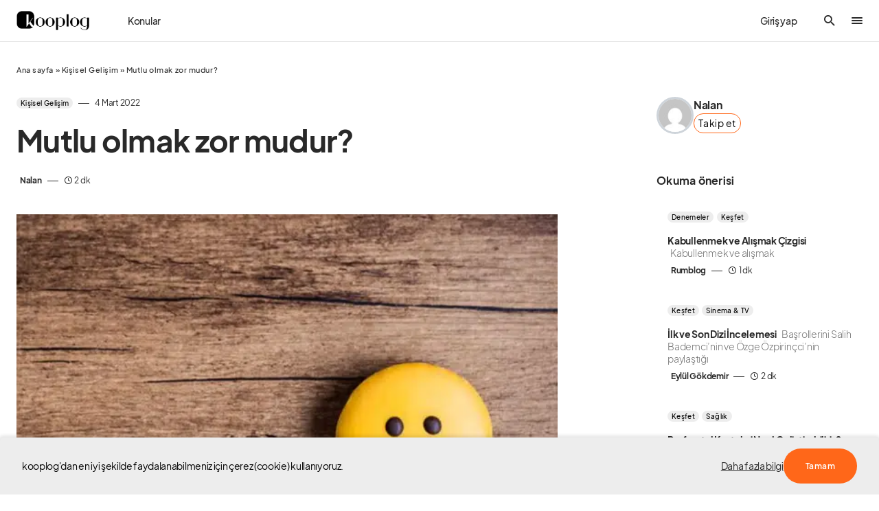

--- FILE ---
content_type: text/css; charset=UTF-8
request_url: https://www.kooplog.com/wp-content/cache/min/1/wp-content/plugins/gravy/assets/bundle.css?ver=1763646112
body_size: 5939
content:
.g-d-none{display:none!important}.g-d-inline{display:inline!important}.g-d-inline-block{display:inline-block!important}.g-d-block{display:block!important}.g-d-flex{display:flex!important}@media (min-width:600px){.g-d-sm-none{display:none!important}.g-d-sm-inline{display:inline!important}.g-d-sm-inline-block{display:inline-block!important}.g-d-sm-block{display:block!important}.g-d-sm-flex{display:flex!important}}@media (min-width:720px){.g-d-md-none{display:none!important}.g-d-md-inline{display:inline!important}.g-d-md-inline-block{display:inline-block!important}.g-d-md-block{display:block!important}.g-d-md-flex{display:flex!important}}@media (min-width:1020px){.g-d-lg-none{display:none!important}.g-d-lg-inline{display:inline!important}.g-d-lg-inline-block{display:inline-block!important}.g-d-lg-block{display:block!important}.g-d-lg-flex{display:flex!important}}@media (min-width:1200px){.g-d-xl-none{display:none!important}.g-d-xl-inline{display:inline!important}.g-d-xl-inline-block{display:inline-block!important}.g-d-xl-block{display:block!important}.g-d-xl-flex{display:flex!important}}@media (min-width:1280px){.g-d-txl-none{display:none!important}.g-d-txl-inline{display:inline!important}.g-d-txl-inline-block{display:inline-block!important}.g-d-txl-block{display:block!important}.g-d-txl-flex{display:flex!important}}@media (min-width:1432px){.g-d-cxl-none{display:none!important}.g-d-cxl-inline{display:inline!important}.g-d-cxl-inline-block{display:inline-block!important}.g-d-cxl-block{display:block!important}.g-d-cxl-flex{display:flex!important}}@media (min-width:1778px){.g-d-xxl-none{display:none!important}.g-d-xxl-inline{display:inline!important}.g-d-xxl-inline-block{display:inline-block!important}.g-d-xxl-block{display:block!important}.g-d-xxl-flex{display:flex!important}}@media (min-width:1920px){.g-d-full-none{display:none!important}.g-d-full-inline{display:inline!important}.g-d-full-inline-block{display:inline-block!important}.g-d-full-block{display:block!important}.g-d-full-flex{display:flex!important}}@keyframes animation-pulse{0%{opacity:1}50%{opacity:.5}100%{opacity:1}}.jquery-modal.blocker{z-index:9999999!important}@media (min-width:1020px){.gravy-sociolog-profile .sp-content .with-fake-margin{margin-left:calc(180px + 3em)}}.gravy-sociolog-profile .sp-container{width:100%;display:flex;column-gap:2em;row-gap:1em;flex-direction:column;justify-content:center;align-items:center;margin:0 auto;flex-wrap:wrap;max-width:64rem;font-family:var(--g-font-family),sans-serif!important;font-size:var(--g-profile-container-font-size,1em)}@media (min-width:720px){.gravy-sociolog-profile .sp-container{justify-content:flex-start;align-items:flex-start}}.gravy-sociolog-profile .sp-container button{border-radius:var(--g-profile-button-border-radius,var(--g-border-radius-lg))}.gravy-sociolog-profile .sp-header{display:flex;column-gap:3em;row-gap:1em;flex-direction:column;justify-content:center;align-items:center;flex-wrap:nowrap;width:100%;font-size:var(--g-profile-header-font-size,1em)}@media (min-width:720px){.gravy-sociolog-profile .sp-header{flex-direction:row;align-items:flex-start;justify-content:flex-start}}.gravy-sociolog-profile .sp-header .author-avatar{flex-shrink:0}.gravy-sociolog-profile .sp-header .author-avatar img,.gravy-sociolog-profile .sp-header .author-avatar .sb-avatar{border-radius:100%;border:6px solid var(--sociolog-contrast-400)}@media (min-width:720px){.gravy-sociolog-profile .sp-header .author-avatar{margin-top:1.8rem}}.gravy-sociolog-profile .sp-header .author-main{flex-grow:1;width:100%;margin:var(--g-profile-author-main-margin,0);padding:var(--g-profile-author-main-padding,0)}@media (min-width:720px){.gravy-sociolog-profile .sp-header .author-main{width:auto}}.gravy-sociolog-profile .sp-header .author-main .short-text{display:inline-block}@media (min-width:1020px){.gravy-sociolog-profile .sp-header .author-main .short-text{display:none}}.gravy-sociolog-profile .sp-header .author-main .long-text{display:none}@media (min-width:1020px){.gravy-sociolog-profile .sp-header .author-main .long-text{display:inline-block}}.gravy-sociolog-profile .sp-header .author-main .author-infobox{flex-grow:1;display:flex;flex-direction:column;align-items:center;row-gap:.4rem;width:100%;min-height:8em;margin:var(--g-profile-author-infobox-margin,0);padding:var(--g-profile-author-infobox-padding,0)}@media (min-width:720px){.gravy-sociolog-profile .sp-header .author-main .author-infobox{align-items:flex-start}}.gravy-sociolog-profile .sp-header .author-main .author-infobox .author-name-container{display:flex;flex-wrap:wrap;column-gap:2rem;flex-direction:column;align-items:center}@media (min-width:720px){.gravy-sociolog-profile .sp-header .author-main .author-infobox .author-name-container{flex-direction:row;flex-wrap:nowrap}}.gravy-sociolog-profile .sp-header .author-main .author-infobox .author-name-container .author-name{display:flex;align-items:center;font-size:var(--g-profile-author-name-font-size,2em);column-gap:.4rem}.gravy-sociolog-profile .sp-header .author-main .author-infobox .author-name-container .author-name>*{min-width:0}.gravy-sociolog-profile .sp-header .author-main .author-infobox .author-name-container .author-name .display-name{max-width:60vw;font-weight:700;font-size:var(--g-profile-author-display-name-font-size,20px);text-align:center}@media (min-width:720px){.gravy-sociolog-profile .sp-header .author-main .author-infobox .author-name-container .author-name .display-name{max-width:40vw;text-align:left}}.gravy-sociolog-profile .sp-header .author-main .author-infobox .author-name-container .author-name .badges{display:flex;align-items:center}.gravy-sociolog-profile .sp-header .author-main .author-infobox .author-name-container .public-action{height:3.2em;display:flex;align-items:center;column-gap:.4em;background:var(--sociolog-contrast-0);border:1px solid var(--sociolog-contrast-300);margin-left:-1px;padding:.4em 1em;font-size:.9em;border-radius:var(--g-border-radius-lg);font-weight:700}.gravy-sociolog-profile .sp-header .author-main .author-infobox .author-name-container .public-action.thanks{display:flex;column-gap:.5em;border-color:#333}.gravy-sociolog-profile .sp-header .author-main .author-infobox .author-name-container .public-action.thanks .lira-icon,.gravy-sociolog-profile .sp-header .author-main .author-infobox .author-name-container .public-action.thanks .lira-icon svg{width:2.2em;height:2.2em}.gravy-sociolog-profile .sp-header .author-main .author-infobox .author-name-container .author-name-actions{display:flex;align-items:center;column-gap:.6rem;white-space:nowrap;margin:1rem 0}.gravy-sociolog-profile .sp-header .author-main .author-infobox .author-name-container .author-name-actions .action-button{height:3em;display:flex;align-items:center;column-gap:.4em;background:var(--sociolog-contrast-0);border:1px solid var(--sociolog-contrast-300);margin-left:-1px;padding:.4em 1em;font-size:.9em;border-radius:var(--g-border-radius-lg);font-weight:700}.gravy-sociolog-profile .sp-header .author-main .author-infobox .author-name-container .author-name-actions .action-button.thanks{display:flex;column-gap:.3em;border-color:#333}.gravy-sociolog-profile .sp-header .author-main .author-infobox .author-name-container .author-name-actions .action-button.thanks .lira-icon,.gravy-sociolog-profile .sp-header .author-main .author-infobox .author-name-container .author-name-actions .action-button.thanks .lira-icon svg{width:2em;height:2em}.gravy-sociolog-profile .sp-header .author-main .author-infobox .author-name-container .author-name-actions .action-button.unfollow{border-color:var(--g-profile-unfollow-btn-border-color,#da012d);background:var(--g-profile-unfollow-btn-background,#da012d);color:var(--g-profile-unfollow-btn-color,var(--sociolog-contrast-0))}.gravy-sociolog-profile .sp-header .author-main .author-infobox .author-name-container .author-name-actions .action-button.follow{border-color:var(--g-profile-follow-btn-border-color,#1e90ff);background:var(--g-profile-follow-btn-background,#1e90ff);color:var(--g-profile-follow-btn-color,var(--sociolog-contrast-0))}.gravy-sociolog-profile .sp-header .author-main .author-infobox .author-name-container .author-name-actions .cog-button{display:none}@media (min-width:720px){.gravy-sociolog-profile .sp-header .author-main .author-infobox .author-name-container .author-name-actions .cog-button{display:block}}.gravy-sociolog-profile .sp-header .author-main .author-infobox .author-description{display:flex;flex-direction:column;row-gap:.2em;flex-grow:1}.gravy-sociolog-profile .sp-header .author-main .author-infobox .author-description .author-bio{font-family:var(--g-profile-bio-font-family,var(--g-content-font-family));font-size:var(--g-profile-bio-font-size,.9em);color:var(--g-profile-bio-color,inherit)}.gravy-sociolog-profile .sp-header .author-main .author-infobox .author-description p{text-align:center;width:100%;margin:0}@media (min-width:720px){.gravy-sociolog-profile .sp-header .author-main .author-infobox .author-description p{text-align:left}}.gravy-sociolog-profile .sp-header .author-main .author-infobox .author-description p.author-registered{font-size:.8em;color:#777}.gravy-sociolog-profile .sp-header .author-main .author-infobox .author-description p.author-views{font-size:.8em;color:#777}.gravy-sociolog-profile .sp-header .author-main .author-infobox .author-description .author-socials{margin-top:.4em;display:flex;flex-wrap:wrap;column-gap:.8em;row-gap:.4em;width:100%;align-items:center;justify-content:center}@media (min-width:720px){.gravy-sociolog-profile .sp-header .author-main .author-infobox .author-description .author-socials{justify-content:flex-start}}.gravy-sociolog-profile .sp-header .author-main .author-infobox .author-description .author-socials a{display:flex;align-items:center;column-gap:.3em;font-size:.8em}.gravy-sociolog-profile .sp-header .author-main .author-infobox .author-description .author-socials a:hover span.text{text-decoration:underline;opacity:.8}.gravy-sociolog-profile .sp-header .author-main .author-infobox .author-tags{display:flex;flex-wrap:wrap;column-gap:1.8em;row-gap:.2em;text-align:center;align-items:center;justify-content:center;user-select:none;margin-top:1em;justify-self:flex-end;text-underline-offset:5px}.gravy-sociolog-profile .sp-header .author-main .author-infobox .author-tags .tag:hover{text-decoration:underline}.gravy-sociolog-profile .sp-header .author-main .author-infobox .author-tags .tag.active{font-weight:700;text-decoration:underline}.gravy-sociolog-profile .sp-header .author-main .author-infobox .author-tags .tag.thanks{display:flex;align-items:center;column-gap:.4em}.gravy-sociolog-profile .sp-header .author-main .author-infobox .author-tags .tag.thanks svg{width:1.8em;height:1.8em}.gravy-sociolog-profile .sp-content{width:100%;margin-top:2em;font-size:var(--g-profile-content-font-size,1em)}.gravy-sociolog-profile .sp-content .tab-section{margin-bottom:2em}.gravy-sociolog-profile .sp-content .tab-section .tab-section-title{font-size:1em;padding-bottom:.5em;border-bottom:1px solid var(--sociolog-contrast-400);margin-bottom:.8em;display:flex;justify-content:space-between}.gravy-sociolog-profile .sp-content .tab-section .tab-section-title .actions{justify-self:flex-end}.sp-content .posts-list{display:grid;grid-template-columns:1fr;gap:1em}@media (min-width:600px){.sp-content .posts-list{grid-template-columns:repeat(2,1fr)}}@media (min-width:1020px){.sp-content .posts-list{grid-template-columns:repeat(3,1fr)}}.sp-content .posts-list article{border-radius:var(--g-profile-article-border-radius,var(--g-border-radius));overflow:hidden;background:var(--g-profile-article-background,var(--sociolog-contrast-0));box-shadow:var(--g-profile-article-box-shadow,0 0 3px var(--sociolog-contrast-400));position:relative}.sp-content .posts-list article:hover .delete-icon{display:flex}.sp-content .posts-list article .thumbnail{width:100%;background-size:cover;background-repeat:no-repeat;background-position:center center}.sp-content .posts-list article .thumbnail img{height:100%}.sp-content .posts-list article .info{position:absolute;left:0;right:0;top:0;bottom:0;z-index:2;display:flex;justify-content:flex-end;flex-direction:column;padding:1em;background:var(--g-profile-overlay-background,rgba(0,0,0,.6));user-select:none;color:#fff;transition:all 0.25s}.sp-content .posts-list article .info:hover{backdrop-filter:var(--g-profile-overlay-hover-filter,blur(5px));background:var(--g-profile-overlay-hover-background,rgba(0,0,0,.8))}.sp-content .posts-list article .info .categories>div{display:inline-block;background:var(--g-profile-category-background,var(--g-category-background));border-radius:var(--g-profile-category-border-radius,var(--g-category-border-radius));color:var(--g-profile-category-color,var(--g-category-color,#000));font-size:var(--g-profile-category-font-size,.7em);font-weight:var(--g-profile-category-font-weight,normal);padding:var(--g-profile-category-padding,.2rem .4rem);overflow:hidden}.sp-content .posts-list article .info .title{font-weight:var(--g-profile-article-title-font-weight,bold);font-size:var(--g-profile-article-title-font-size,1em)}.sp-content .posts-list article .info .date{font-size:var(--g-profile-article-date-font-size,.75em)}.sp-content .posts-list article .delete-icon{position:absolute;right:10px;top:10px;z-index:3;display:flex;border-radius:3px;align-items:center;justify-content:center}@media (min-width:1020px){.sp-content .posts-list article .delete-icon{display:none}}.sp-content .posts-list article .delete-icon button{background:rgba(0,0,0,.5);border-radius:3px;padding:1em;color:red!important}@media (min-width:1020px){.sp-content .posts-list article .delete-icon button{padding:.5em}}.sp-content .load-more-users{margin-left:0;margin-top:2em;justify-content:center}.sp-content .users-following,.sp-content .users-followers{margin-top:-2em}.sp-content .users-list{display:grid;grid-template-columns:1fr;border:1px solid var(--sociolog-contrast-400);border-radius:var(--g-border-radius);overflow:hidden}@media (min-width:600px){.sp-content .users-list{display:grid;grid-template-columns:minmax(100px,1fr) minmax(100px,1fr) minmax(100px,1fr);column-gap:1em;row-gap:.6em;border-width:0;border-radius:0;padding-right:10px}}.sp-content .users-list .user-link{display:flex;align-items:center;column-gap:1em;padding:.8em 1em;min-width:16em;background:var(--sociolog-contrast-0)}@media (min-width:600px){.sp-content .users-list .user-link{border:1px solid var(--sociolog-contrast-400);border-radius:var(--g-border-radius)}}.sp-content .users-list .user-link .user-info{display:flex;flex-grow:1;justify-content:center;flex-direction:column;row-gap:0em}.sp-content .users-list .user-link .user-info .user-display-name{font-weight:700;display:flex;column-gap:.4em;white-space:nowrap}.sp-content .users-list .user-link .user-info .user-display-name .display-name{display:block;max-width:90%;overflow:hidden;text-overflow:ellipsis}@media (min-width:720px){.sp-content .users-list .user-link .user-info .user-display-name .display-name{max-width:150px}}.sp-content .users-list .user-link .user-info .user-nice-name{color:#aaa;font-size:.85em}.sp-content .users-list .user-link img{border-radius:100%}.load-more-posts,.load-more-users{width:100%;display:flex;justify-content:space-between;align-items:center;margin-top:2em;column-gap:2rem}.load-more-posts button,.load-more-users button{column-gap:.5em}.load-more-posts .page-link,.load-more-users .page-link{font-size:1.4rem}.sp-content .edit-tab .edit-tab-sections{max-width:60em;display:grid;grid-template-columns:1fr;column-gap:2em;row-gap:0}@media (min-width:1020px){.sp-content .edit-tab .edit-tab-sections{grid-template-columns:1fr 1fr}}.sp-content .edit-tab .edit-tab-sections section .form-group{margin-bottom:1em}.sp-content .edit-tab .edit-tab-sections section .form-group input,.sp-content .edit-tab .edit-tab-sections section .form-group textarea,.sp-content .edit-tab .edit-tab-sections section .form-group select{max-width:30em}.sp-content .edit-tab-social-media-accounts{margin-top:4em}.sp-content .edit-tab-remove-account{margin-top:4em}.sp-content .edit-tab-remove-account .tab-section-title{color:#fa0000}.sp-content .edit-tab-remove-account .form-group label{display:flex;align-items:center;column-gap:.6em;font-size:.9em}.sp-content .edit-tab-remove-account button{background:#e60000}.sp-content .edit-tab-remove-account button:hover{background:#ff1a1a}.sp-content .inbox-tab .cropped-messages-notice{font-size:.9em;margin-top:1em;padding:0 1rem;color:var(--sociolog-contrast-600)}.sp-content .inbox-tab .no-messages-notice{font-size:.9em;margin-top:1em;padding:0 1rem;color:var(--sociolog-contrast-600)}.sp-content .inbox-tab .message-sections .section.message:first-child{border-top-left-radius:5px;border-top-right-radius:5px;border-top:1px solid var(--sociolog-contrast-300)}.sp-content .inbox-tab .message-sections .section.message:last-child{border-bottom-left-radius:5px;border-bottom-right-radius:5px}.sp-content .inbox-tab .message-sections .section.message.unseen .title{font-weight:700}.sp-content .inbox-tab .message-sections .section.message{display:grid;grid-template-columns:2rem 1fr 6rem;align-items:center;background:var(--sociolog-contrast-0);border:1px solid var(--sociolog-contrast-300);border-top:0;cursor:pointer;padding:.8rem 1rem;user-select:none}.sp-content .inbox-tab .message-sections .section.message:hover{background:var(--sociolog-contrast-50)}.sp-content .inbox-tab .message-sections .section.message .title-col{display:flex;align-items:center;column-gap:1rem;flex-shrink:0}.sp-content .inbox-tab .message-sections .section.message .title-col .title{flex-shrink:0;white-space:nowrap}.sp-content .inbox-tab .message-sections .section.message .title-col .excerpt{color:var(--sociolog-contrast-500);font-size:.85em}.sp-content .inbox-tab .message-sections .section.message .date-col{text-align:right;color:var(--sociolog-contrast-700);font-size:.85em;white-space:nowrap}.g-suggested-topics-box{display:flex;flex-wrap:wrap;column-gap:var(--g-suggested-topics-col-gap,.8em);row-gap:var(--g-suggested-topics-row-gap,.8em);font-size:var(--g-suggested-topics-font-size,.8em);font-family:var(--g-suggested-topics-font-family,inherit);padding:var(--g-suggested-topics-padding,0)}.g-suggested-topics-box .g-suggested-topic{border-radius:var(--g-suggested-topic-border-radius,var(--g-border-radius));background:var(--g-suggested-topic-background,var(--g-color-gray));color:var(--g-suggested-topic-color,var(--g-color-dark-gray));padding:var(--g-suggested-topic-padding,.4em 1em);font-size:var(--g-suggested-topic-font-size,1em);max-width:var(--g-suggested-topic-max-width,100%);display:block;overflow:hidden;text-overflow:ellipsis;white-space:var(--g-suggested-topic-white-space,no-wrap)}.g-suggested-topics-box .g-suggested-topic:hover{border-radius:var(--g-suggested-topic-hover-border-radius,var(--g-border-radius));background:var(--g-suggested-topic-hover-background,var(--g-color-gray));color:var(--g-suggested-topic-hover-color,var(--g-color-dark-gray));padding:var(--g-suggested-topic-hover-padding,.4em 1em);font-size:var(--g-suggested-topic-hover-font-size,1em);max-width:var(--g-suggested-topic-hover-max-width,100%);display:block;overflow:hidden;text-overflow:ellipsis;white-space:var(--g-suggested-topic-hover-white-space,no-wrap)}.g-who-to-follow-box{display:flex;flex-direction:column;border:var(--g-wtf-border,none);border-radius:var(--g-wtf-border-radius,3px);padding:var(--g-wtf-padding,none);font-family:var(--g-wtf-font-family,inherit);font-size:var(--g-wtf-font-size,1em);row-gap:2em}.g-who-to-follow-box .user-to-follow{display:flex;column-gap:var(--g-wtf-userbox-gap-x,.8em);row-gap:var(--g-wtf-userbox-gap-y,0);flex-wrap:nowrap;align-items:center}.g-who-to-follow-box .user-to-follow .image,.g-who-to-follow-box .user-to-follow .avatar{flex-shrink:0}.g-who-to-follow-box .user-to-follow .image img,.g-who-to-follow-box .user-to-follow .avatar img{border-radius:100%}.g-who-to-follow-box .user-to-follow .details-col{flex-grow:1;max-width:150px}.g-who-to-follow-box .user-to-follow .details-col .name,.g-who-to-follow-box .user-to-follow .details-col .description{display:block;overflow:hidden;white-space:nowrap;text-overflow:ellipsis}.g-who-to-follow-box .user-to-follow .details-col .name{font-weight:700;display:flex;align-items:center;column-gap:.6em;white-space:nowrap}.g-who-to-follow-box .user-to-follow .details-col .description{flex-shrink:0;font-size:.8em}.g-who-to-follow-box .user-to-follow .follow-action{display:flex;align-items:center;justify-content:flex-end}.g-who-to-follow-box .user-to-follow .follow-action button{padding:.6em 1em;white-space:nowrap}.g-who-to-follow-box .user-to-follow .follow-action .following-text{font-size:.8em;white-space:nowrap}.gravy-notice.notice.notice-error{border-left:8px solid #eb0000;background:rgba(128,0,0,.1)}.gravy-notice.notice.notice-warning{border-left:8px solid #ffaa1d;background:#ffff9f;color:#000}.gravy-notice.notice.notice-success{border-left:8px solid #006c00;background:rgba(0,128,0,.1)}.gravy-notice.notice{display:flex;flex-direction:column;row-gap:.8rem;padding:1.4rem 2rem}.gravy-notice.notice p{margin:0}.gravy-notice.notice-small{padding:.8rem 1rem;font-size:.85em}@keyframes animation-pulse{0%{opacity:1}50%{opacity:.5}100%{opacity:1}}#rover-page{padding:var(--g-rover-wrapper-padding,0)}#rover-page .tabs-nav-container{border-bottom:var(--g-rover-nav-container-border-bottom,1px solid var(--g-color-medium-border-color,#E6E6E6));padding:var(--g-rover-nav-container-wrapper-padding,0)}#rover-page .tabs-nav-wrapper{position:relative;padding:var(--g-rover-nav-wrapper-wrapper-padding,0)}#rover-page .tabs-nav-wrapper .left-arrow{display:none;transition:none;align-items:center;justify-content:flex-end;position:absolute;width:10px!important;padding-right:20px;left:0;top:0;bottom:0;background:linear-gradient(270deg,rgba(0,0,0,0) 0,var(--g-color-gray) 100%);border-top-left-radius:var(--g-rover-tab-link-radius,0);border-bottom-left-radius:var(--g-rover-tab-link-radius,0)}#rover-page .tabs-nav-wrapper .left-arrow svg{width:20px;height:20px;flex-shrink:0;fill:var(--g-color-black)}#rover-page .tabs-nav-wrapper .right-arrow{position:relative;display:none;transition:none;align-items:center;justify-content:flex-start;position:absolute;width:10px!important;padding-left:20px;right:0;top:0;bottom:0;background:var(--g-rover-nav-background,var(--cs-color-site-background));background:linear-gradient(90deg,rgba(0,0,0,0) 0,var(--g-color-gray) 100%);border-top-right-radius:var(--g-rover-tab-link-radius,0);border-bottom-right-radius:var(--g-rover-tab-link-radius,0);overflow:hidden}#rover-page .tabs-nav-wrapper .right-arrow svg{width:20px;height:20px;flex-shrink:0;fill:var(--g-color-black)}#rover-page .tabs-nav-wrapper .tabs-nav{display:flex;flex-wrap:nowrap;overflow:hidden;border-radius:var(--g-rover-tab-link-radius,0);touch-action:none;margin-bottom:-1px;padding:var(--g-rover-tabs-nav-padding,0);cursor:grab}#rover-page .tabs-nav-wrapper .tabs-nav *{cursor:grab}#rover-page .tabs-nav-wrapper .tabs-nav.dragging{cursor:grabbing!important}#rover-page .tabs-nav-wrapper .tabs-nav.dragging *{cursor:grabbing!important}#rover-page .tabs-nav-wrapper .tabs-nav.--with-left-arrow .left-arrow{display:flex!important}#rover-page .tabs-nav-wrapper .tabs-nav.--with-right-arrow .right-arrow{display:flex!important}#rover-page .tabs-nav-wrapper .tabs-nav .tab.tab-featured-random a,#rover-page .tabs-nav-wrapper .tabs-nav .tab.tab-rss-random a,#rover-page .tabs-nav-wrapper .tabs-nav .tab.tab-featured-or-rss-random a,#rover-page .tabs-nav-wrapper .tabs-nav .tab.tab-featured-latest a,#rover-page .tabs-nav-wrapper .tabs-nav .tab.tab-rss-latest a,#rover-page .tabs-nav-wrapper .tabs-nav .tab.tab-featured-or-rss-latest a,#rover-page .tabs-nav-wrapper .tabs-nav .tab.tab-random a,#rover-page .tabs-nav-wrapper .tabs-nav .tab.tab-high-scored a,#rover-page .tabs-nav-wrapper .tabs-nav .tab.tab-random-high-scored-60 a,#rover-page .tabs-nav-wrapper .tabs-nav .tab.tab-following a,#rover-page .tabs-nav-wrapper .tabs-nav .tab.tab-url a,#rover-page .tabs-nav-wrapper .tabs-nav .tab.tab-page a,#rover-page .tabs-nav-wrapper .tabs-nav .tab.tab-user a,#rover-page .tabs-nav-wrapper .tabs-nav .tab.tab-post_tag a,#rover-page .tabs-nav-wrapper .tabs-nav .tab.tab-category a{display:block;padding:var(--g-rover-tab-link-padding,.3rem .6rem);white-space:nowrap;border-radius:var(--g-rover-tab-link-radius,0);border-bottom:var(--g-rover-tab-link-border-bottom,1px solid var(--g-color-medium-border-color,#E6E6E6));color:var(--g-rover-tab-link-color,var(--g-color-darker-gray,var(--g-color-dark-gray)));font-size:var(--g-rover-tab-link-font-size)}#rover-page .tabs-nav-wrapper .tabs-nav .tab.tab-featured-random.active a,#rover-page .tabs-nav-wrapper .tabs-nav .tab.tab-featured-random.active:hover a,#rover-page .tabs-nav-wrapper .tabs-nav .tab.tab-rss-random.active a,#rover-page .tabs-nav-wrapper .tabs-nav .tab.tab-rss-random.active:hover a,#rover-page .tabs-nav-wrapper .tabs-nav .tab.tab-featured-or-rss-random.active a,#rover-page .tabs-nav-wrapper .tabs-nav .tab.tab-featured-or-rss-random.active:hover a,#rover-page .tabs-nav-wrapper .tabs-nav .tab.tab-featured-latest.active a,#rover-page .tabs-nav-wrapper .tabs-nav .tab.tab-featured-latest.active:hover a,#rover-page .tabs-nav-wrapper .tabs-nav .tab.tab-rss-latest.active a,#rover-page .tabs-nav-wrapper .tabs-nav .tab.tab-rss-latest.active:hover a,#rover-page .tabs-nav-wrapper .tabs-nav .tab.tab-featured-or-rss-latest.active a,#rover-page .tabs-nav-wrapper .tabs-nav .tab.tab-featured-or-rss-latest.active:hover a,#rover-page .tabs-nav-wrapper .tabs-nav .tab.tab-random.active a,#rover-page .tabs-nav-wrapper .tabs-nav .tab.tab-random.active:hover a,#rover-page .tabs-nav-wrapper .tabs-nav .tab.tab-high-scored.active a,#rover-page .tabs-nav-wrapper .tabs-nav .tab.tab-high-scored.active:hover a,#rover-page .tabs-nav-wrapper .tabs-nav .tab.tab-random-high-scored-60.active a,#rover-page .tabs-nav-wrapper .tabs-nav .tab.tab-random-high-scored-60.active:hover a,#rover-page .tabs-nav-wrapper .tabs-nav .tab.tab-following.active a,#rover-page .tabs-nav-wrapper .tabs-nav .tab.tab-following.active:hover a,#rover-page .tabs-nav-wrapper .tabs-nav .tab.tab-url.active a,#rover-page .tabs-nav-wrapper .tabs-nav .tab.tab-url.active:hover a,#rover-page .tabs-nav-wrapper .tabs-nav .tab.tab-page.active a,#rover-page .tabs-nav-wrapper .tabs-nav .tab.tab-page.active:hover a,#rover-page .tabs-nav-wrapper .tabs-nav .tab.tab-user.active a,#rover-page .tabs-nav-wrapper .tabs-nav .tab.tab-user.active:hover a,#rover-page .tabs-nav-wrapper .tabs-nav .tab.tab-post_tag.active a,#rover-page .tabs-nav-wrapper .tabs-nav .tab.tab-post_tag.active:hover a,#rover-page .tabs-nav-wrapper .tabs-nav .tab.tab-category.active a,#rover-page .tabs-nav-wrapper .tabs-nav .tab.tab-category.active:hover a{border-color:var(--g-rover-tab-link-active-border-color,var(--venus-color-primary,var(--g-color-orange)));color:var(--g-rover-tab-link-active-color)}#rover-page .tabs-nav-wrapper .tabs-nav .tab.tab-featured-random:hover a,#rover-page .tabs-nav-wrapper .tabs-nav .tab.tab-rss-random:hover a,#rover-page .tabs-nav-wrapper .tabs-nav .tab.tab-featured-or-rss-random:hover a,#rover-page .tabs-nav-wrapper .tabs-nav .tab.tab-featured-latest:hover a,#rover-page .tabs-nav-wrapper .tabs-nav .tab.tab-rss-latest:hover a,#rover-page .tabs-nav-wrapper .tabs-nav .tab.tab-featured-or-rss-latest:hover a,#rover-page .tabs-nav-wrapper .tabs-nav .tab.tab-random:hover a,#rover-page .tabs-nav-wrapper .tabs-nav .tab.tab-high-scored:hover a,#rover-page .tabs-nav-wrapper .tabs-nav .tab.tab-random-high-scored-60:hover a,#rover-page .tabs-nav-wrapper .tabs-nav .tab.tab-following:hover a,#rover-page .tabs-nav-wrapper .tabs-nav .tab.tab-url:hover a,#rover-page .tabs-nav-wrapper .tabs-nav .tab.tab-page:hover a,#rover-page .tabs-nav-wrapper .tabs-nav .tab.tab-user:hover a,#rover-page .tabs-nav-wrapper .tabs-nav .tab.tab-post_tag:hover a,#rover-page .tabs-nav-wrapper .tabs-nav .tab.tab-category:hover a{border-color:var(--g-rover-tab-link-hover-border-color,var(--g-color-medium-border-color,#E6E6E6));color:var(--g-rover-tab-link-hover-color)}#rover-page .posts-list{display:flex;flex-direction:column;row-gap:var(--g-rover-article-margin,1.5rem);margin:var(--g-rover-posts-list-margin,1rem 0 0 0);padding:var(--g-rover-posts-list-padding,var(--g-rover-tab-link-padding,.3rem .6rem))}#rover-page .posts-list .rover-article-ad-post{display:flex;align-items:center;justify-content:center;column-gap:.6rem;border-bottom:var(--g-rover-article-border-bottom,1px solid var(--g-color-medium-border-color,#E6E6E6));padding-bottom:var(--g-rover-article-margin,1.5rem)}@media (min-width:1020px){#rover-page .posts-list .rover-article-ad-post{padding-bottom:var(--g-rover-article-margin,1.5rem)}}#rover-page .posts-list .rover-post-article{display:flex;align-items:center;column-gap:.6rem;border-bottom:var(--g-rover-article-border-bottom,1px solid var(--g-color-medium-border-color,#E6E6E6));padding-bottom:calc(var(--g-rover-article-margin, 1.5rem) * 0.7)}@media (min-width:1020px){#rover-page .posts-list .rover-post-article{padding-bottom:var(--g-rover-article-margin,1.5rem)}}#rover-page .posts-list .rover-post-article .rover-post-column{flex-grow:1;display:flex;flex-direction:column;row-gap:.4rem}#rover-page .posts-list .rover-post-article .rover-post-column .author-row{display:flex;align-items:center;column-gap:.3rem;white-space:nowrap;font-size:calc(var(--g-rover-author-row-font-size, 0.8em) * 0.9)}@media (min-width:1020px){#rover-page .posts-list .rover-post-article .rover-post-column .author-row{font-size:var(--g-rover-author-row-font-size,.8em);column-gap:.6rem}}#rover-page .posts-list .rover-post-article .rover-post-column .author-row .author-details{display:flex;align-items:center;column-gap:.4rem;overflow:hidden;text-overflow:ellipsis;max-width:60%}@media (min-width:1020px){#rover-page .posts-list .rover-post-article .rover-post-column .author-row .author-details{max-width:100%}}#rover-page .posts-list .rover-post-article .rover-post-column .author-row .author-details img{border-radius:100%;width:20px!important;height:20px!important;max-width:max-content!important;max-height:max-content!important}@media (min-width:1020px){#rover-page .posts-list .rover-post-article .rover-post-column .author-row .author-details img{width:24px!important;height:24px!important}}#rover-page .posts-list .rover-post-article .rover-post-column .author-row .author-details .author-display-name{display:block;text-overflow:ellipsis;overflow:hidden;max-width:100%}#rover-page .posts-list .rover-post-article .rover-post-column .post-row{margin-top:.4rem}#rover-page .posts-list .rover-post-article .rover-post-column .post-row .cs-entry__title-wrapper{display:inline-block}#rover-page .posts-list .rover-post-article .rover-post-column .post-row .cs-entry__title-effect{display:inline}#rover-page .posts-list .rover-post-article .rover-post-column .post-row .the-title{display:-webkit-box;-webkit-line-clamp:2;-webkit-box-orient:vertical;overflow:hidden;word-break:break-word;font-size:calc(var(--g-rover-title-font-size, var(--g-rover-title-size, 1rem)) * 1)!important;font-weight:var(--g-rover-title-font-weight,400);color:var(--g-rover-title-color,inherit)!important;padding:var(--g-rover-mobile-title-padding,var(--g-rover-title-padding,0));margin:var(--g-rover-mobile-title-margin,var(--g-rover-title-margin,0))}@media (min-width:1020px){#rover-page .posts-list .rover-post-article .rover-post-column .post-row .the-title{font-size:calc(var(--g-rover-title-font-size, var(--g-rover-title-size, 1rem)) * 1.15)!important;padding:var(--g-rover-title-padding,0);margin:var(--g-rover-title-margin,0)}}#rover-page .posts-list .rover-post-article .rover-post-column .post-row .the-excerpt{display:none;-webkit-line-clamp:2;-webkit-box-orient:vertical;overflow:hidden;word-break:break-word;font-family:var(--g-rover-excerpt-font-family,var(--g-content-font-family,serif));font-size:calc(var(--g-rover-excerpt-font-size, 0.9rem) * 1)!important;font-weight:var(--g-rover-excerpt-font-weight,400);padding:var(--g-rover-mobile-excerpt-padding,var(--g-rover-excerpt-padding,0));margin:var(--g-rover-mobile-excerpt-margin,var(--g-rover-excerpt-margin,0))}@media (min-width:1020px){#rover-page .posts-list .rover-post-article .rover-post-column .post-row .the-excerpt{font-size:calc(var(--g-rover-excerpt-font-size, 0.9rem) * 1.15)!important;display:-webkit-box;padding:var(--g-rover-excerpt-padding,0);margin:var(--g-rover-excerpt-margin,0)}}#rover-page .posts-list .rover-post-article .rover-post-column .meta-row{display:flex;align-items:center;column-gap:.3rem;white-space:nowrap;margin-top:.2rem;font-size:calc(var(--g-rover-author-row-font-size, 0.8em) * 0.9)}@media (min-width:1020px){#rover-page .posts-list .rover-post-article .rover-post-column .meta-row{column-gap:.6rem;font-size:calc(var(--g-rover-author-row-font-size, 0.8em))}}#rover-page .posts-list .rover-post-article .rover-post-column .meta-row .post-categories{text-transform:none!important}#rover-page .posts-list .rover-post-article .rover-post-column .meta-row .post-categories li:not(:first-child){display:none}#rover-page .posts-list .rover-post-article .rover-featured-image-link{display:flex;flex-shrink:0;overflow:hidden;width:calc(var(--g-rover-img-width, 2rem) * 0.5);height:calc(var(--g-rover-img-height, 2rem) * 0.5);border-radius:var(--g-rover-img-border-radius,10px);background-size:cover!important;background-position:center center}@media (min-width:1020px){#rover-page .posts-list .rover-post-article .rover-featured-image-link{width:var(--g-rover-img-width,2rem);height:var(--g-rover-img-height,2rem)}}#rover-page .posts-list .rover-post-article .rover-featured-image-link img{width:calc(var(--g-rover-img-width, 2rem) * 0.75);height:calc(var(--g-rover-img-height, 2rem) * 0.75)}@media (min-width:1020px){#rover-page .posts-list .rover-post-article .rover-featured-image-link img{width:var(--g-rover-img-width,2rem);height:var(--g-rover-img-height,2rem)}}#rover-page .posts-list .rover-post-article .dot{display:flex;align-items:center}#rover-page .posts-list .rover-load-more-posts{max-width:40rem;width:100%;white-space:nowrap;align-self:center}#rover-page .loading-screen{display:flex;align-items:center;column-gap:1.8rem;margin:var(--g-rover-posts-list-margin,1rem 0 0 0);padding:var(--g-rover-posts-list-padding,var(--g-rover-tab-link-padding,.3rem .6rem))}@media (min-width:1020px){#rover-page .loading-screen{margin-top:2rem}}#rover-page .loading-screen .left-column{flex-grow:1;display:flex;flex-direction:column}#rover-page .loading-screen .left-column .details-row{display:flex;align-items:flex-end;column-gap:.4rem}#rover-page .loading-screen .left-column .details-row .author-column{display:flex;align-items:center;column-gap:.4rem}#rover-page .loading-screen .left-column .details-row .author-column .author-names{display:flex;flex-direction:column;row-gap:.3rem}#rover-page .loading-screen .left-column .title-row{margin-top:1rem}#rover-page .skeleton-box{display:inline-block;height:1em;position:relative;overflow:hidden;background-color:var(--g-color-contrast-300);border-radius:5px}#rover-page .skeleton-box::after{position:absolute;top:0;right:0;bottom:0;left:0;transform:translateX(-100%);background-image:linear-gradient(90deg,rgba(255,255,255,0) 0,rgba(255,255,255,.2) 20%,rgba(255,255,255,.5) 60%,rgba(255,255,255,0));animation:shimmer 2s infinite;content:""}@keyframes shimmer{100%{transform:translateX(100%)}}*[data-g-bookmark-actions] [data-g-bookmark]{display:block}*[data-g-bookmark-actions] [data-g-unbookmark]{display:none;position:relative}*[data-g-bookmark-actions][data-g-bookmarked] [data-g-bookmark]{display:none}*[data-g-bookmark-actions][data-g-bookmarked] [data-g-unbookmark]{display:block}*[data-g-bookmark-actions] [data-g-unbookmark] .bm-hover{position:absolute;left:0;top:50%;transform:translateY(-50%)}*[data-g-bookmark-actions] [data-g-unbookmark] .bm-hover,*[data-g-bookmark-actions] [data-g-unbookmark]:hover .bm-visible{opacity:0;visibility:hidden}*[data-g-bookmark-actions] [data-g-unbookmark]:hover .bm-hover{opacity:1;visibility:visible}

--- FILE ---
content_type: text/css; charset=UTF-8
request_url: https://www.kooplog.com/wp-content/cache/min/1/wp-content/plugins/gravy/assets/sociolog/app/assets/main.1c9dc68d.css?ver=1763646112
body_size: 982
content:
.code-input.svelte-13xjacg.svelte-13xjacg{display:flex;column-gap:1rem}.code-input.svelte-13xjacg input.svelte-13xjacg{flex-grow:1}.code-input.svelte-13xjacg button.svelte-13xjacg{padding:.4rem 1.2rem;white-space:nowrap;flex-shrink:1}.code-input.svelte-13xjacg button.svelte-13xjacg:disabled{opacity:.5;pointer-events:none}.other-options-notice.svelte-147any3,.other-options-notice-on-register.svelte-147any3,.other-options-notice-on-lost-password.svelte-147any3{cursor:pointer;font-size:.8em;text-align:center;width:100%;margin:0 auto;margin-top:2rem}@keyframes animation-pulse{0%{opacity:1}50%{opacity:.5}to{opacity:1}}.lds-dual-ring{display:inline-block;width:24px;height:24px}.lds-dual-ring:after{content:" ";display:block;width:14px;height:14px;margin:8px;border-radius:50%;border:2px solid var(--g-color-black);border-color:var(--g-color-black) transparent var(--g-color-black) transparent;animation:lds-dual-ring 1.2s linear infinite}@keyframes lds-dual-ring{0%{transform:rotate(0)}to{transform:rotate(360deg)}}.--g-searchbox-posts-list{display:flex;flex-direction:column;row-gap:1.5rem;margin-top:1rem;padding:0}.--g-searchbox-posts-list .rover-article-ad-post{display:flex;align-items:center;justify-content:center;border-bottom:1px solid var(--g-color-contrast-300);padding-bottom:1.5rem}.--g-searchbox-posts-list .rover-post-article{display:flex;align-items:center;column-gap:.6rem;border-bottom:1px solid var(--g-color-contrast-300);padding-bottom:1.05rem}@media (min-width:1020px){.--g-searchbox-posts-list .rover-post-article{padding-bottom:1.5rem}}.--g-searchbox-posts-list .rover-post-article .rover-post-column{flex-grow:1;display:flex;flex-direction:column;row-gap:.4rem}.--g-searchbox-posts-list .rover-post-article .rover-post-column .author-row{display:flex;align-items:center;column-gap:.3rem;white-space:nowrap;font-size:.72em}@media (min-width:1020px){.--g-searchbox-posts-list .rover-post-article .rover-post-column .author-row{font-size:.8em;column-gap:.6rem}}.--g-searchbox-posts-list .rover-post-article .rover-post-column .author-row .author-details{display:flex;align-items:center;column-gap:.4rem}.--g-searchbox-posts-list .rover-post-article .rover-post-column .author-row .author-details img{border-radius:100%;width:20px!important;height:20px!important;max-width:max-content!important;max-height:max-content!important}@media (min-width:1020px){.--g-searchbox-posts-list .rover-post-article .rover-post-column .author-row .author-details img{width:24px!important;height:24px!important}}.--g-searchbox-posts-list .rover-post-article .rover-post-column .post-row{margin-top:.4rem}.--g-searchbox-posts-list .rover-post-article .rover-post-column .post-row .the-title{display:-webkit-box;-webkit-line-clamp:2;-webkit-box-orient:vertical;overflow:hidden;word-break:break-word;font-size:calc(var(--g-rover-title-font-size, var(--g-rover-title-size, 1rem)) * 1)!important;font-weight:var(--g-rover-title-font-weight,400);color:var(--g-rover-title-color,inherit)!important;padding:var(--g-rover-mobile-title-padding,var(--g-rover-title-padding,0));margin:var(--g-rover-mobile-title-margin,var(--g-rover-title-margin,0))}@media (min-width:1020px){.--g-searchbox-posts-list .rover-post-article .rover-post-column .post-row .the-title{font-size:calc(var(--g-rover-title-font-size, var(--g-rover-title-size, 1rem)) * 1.15)!important;padding:var(--g-rover-title-padding,0);margin:var(--g-rover-title-margin,0)}}.--g-searchbox-posts-list .rover-post-article .rover-post-column .post-row .the-excerpt{display:none;-webkit-line-clamp:2;-webkit-box-orient:vertical;overflow:hidden;word-break:break-word;font-family:var(--g-rover-excerpt-font-family,var(--g-content-font-family,serif));font-size:calc(var(--g-rover-excerpt-font-size, .9rem) * 1)!important;font-weight:var(--g-rover-excerpt-font-weight,400);padding:var(--g-rover-mobile-excerpt-padding,var(--g-rover-excerpt-padding,0));margin:var(--g-rover-mobile-excerpt-margin,var(--g-rover-excerpt-margin,0))}@media (min-width:1020px){.--g-searchbox-posts-list .rover-post-article .rover-post-column .post-row .the-excerpt{font-size:calc(var(--g-rover-excerpt-font-size, .9rem) * 1.15)!important;display:-webkit-box;padding:var(--g-rover-excerpt-padding,0);margin:var(--g-rover-excerpt-margin,0)}}.--g-searchbox-posts-list .rover-post-article .rover-post-column .meta-row{display:flex;align-items:center;column-gap:.3rem;white-space:nowrap;margin-top:.2rem;font-size:.72em}@media (min-width:1020px){.--g-searchbox-posts-list .rover-post-article .rover-post-column .meta-row{column-gap:.6rem;font-size:.8em}}.--g-searchbox-posts-list .rover-post-article .rover-post-column .meta-row .post-categories{text-transform:none!important}.--g-searchbox-posts-list .rover-post-article .rover-post-column .meta-row .post-categories li:not(:first-child){display:none}.--g-searchbox-posts-list .rover-post-article .rover-featured-image-link{display:flex;flex-shrink:0;overflow:hidden;width:calc(var(--g-rover-img-width, 2rem) * .75);height:calc(var(--g-rover-img-height, 2rem) * .75);border-radius:var(--g-rover-img-border-radius,10px);background-repeat:no-repeat;background-position:center center;background-size:cover}@media (min-width:1020px){.--g-searchbox-posts-list .rover-post-article .rover-featured-image-link{width:var(--g-rover-img-width,2rem);height:var(--g-rover-img-height,2rem)}}.--g-searchbox-posts-list .rover-post-article .rover-featured-image-link img{width:calc(var(--g-rover-img-width, 2rem) * .75);height:calc(var(--g-rover-img-height, 2rem) * .75)}@media (min-width:1020px){.--g-searchbox-posts-list .rover-post-article .rover-featured-image-link img{width:var(--g-rover-img-width,2rem);height:var(--g-rover-img-height,2rem)}}.--g-searchbox-posts-list .rover-post-article .dot{display:flex;align-items:center}.--g-searchbox-posts-list .rover-load-more-posts{max-width:40rem;width:100%;white-space:nowrap;align-self:center}

--- FILE ---
content_type: application/javascript; charset=UTF-8
request_url: https://www.kooplog.com/wp-content/plugins/gravy/assets/sociolog/app/assets/ScreenRegister.4b4f48b0.js
body_size: 10430
content:
import{S as kt,i as vt,s as Le,a4 as Bs,f as u,t as m,h,k as n,a as M,l,p as D,r as U,n as Fe,d as q,a5 as Hs,c as $e,C as yt,a6 as Os,a7 as Rs,e as et,w as Oe,x as pt,y as ft,z as gt,a8 as as,a9 as Cs,D as dt,E as Ce,F as Ge,B as Je,aa as at,ab as ct,o as H,q as St,v as Gs,ac as Ws,b as ut,ad as Is,u as As,g as cs,j as He,ae as us,af as ps,ag as fs,m as S,A as wt}from"./icons.f460336c.js";const Ns="_has-error_e7k9h_12",js="_has-error-up_e7k9h_12",Ds="_backdrop_e7k9h_59",Us="_dialog_e7k9h_76",Xs="_modal-close-button_e7k9h_108",Ks="_modal-wrapper_e7k9h_138",Ys="_modal-header_e7k9h_174",Vs="_modal-title-box_e7k9h_188",Js="_modal-title_e7k9h_188",Qs="_modal-description_e7k9h_199",Zs="_modal-content_e7k9h_205",xs="_error-message_e7k9h_215",$s="_success-message_e7k9h_228",el="_register-fields_e7k9h_241",tl="_lost-password-fields_e7k9h_241",sl="_register-form_e7k9h_245",ll="_lost-password-form_e7k9h_245",ol="_register-form-layout_e7k9h_249",rl="_lost-password-form-layout_e7k9h_249",il="_register-sections_e7k9h_256",nl="_lost-password-sections_e7k9h_256",al="_register-section-title_e7k9h_266",cl="_lost-password-section-title_e7k9h_266",ul="_register-section-field_e7k9h_273",pl="_lost-password-section-field_e7k9h_273",fl="_input-error_e7k9h_282",gl="_input-success_e7k9h_289",dl="_input-message_e7k9h_296",_l="_register-confirm-terms_e7k9h_304",ml="_lost-password-confirm-terms_e7k9h_304",hl="_icon_e7k9h_324",bl="_checked_e7k9h_331",wl="_register-error-message-line_e7k9h_339",kl="_lost-password-error-message-line_e7k9h_339",vl="_register-success-message-line_e7k9h_346",yl="_lost-password-success-message-line_e7k9h_346",Sl="_register-actions_e7k9h_353",El="_lost-password-actions_e7k9h_353",zl="_or_e7k9h_370",Pl="_animation-pulse_e7k9h_1",b={"has-error":"_has-error_e7k9h_12",hasError:Ns,"has-error-up":"_has-error-up_e7k9h_12",hasErrorUp:js,backdrop:Ds,dialog:Us,"modal-close-button":"_modal-close-button_e7k9h_108",modalCloseButton:Xs,"modal-wrapper":"_modal-wrapper_e7k9h_138",modalWrapper:Ks,"modal-header":"_modal-header_e7k9h_174",modalHeader:Ys,"modal-title-box":"_modal-title-box_e7k9h_188",modalTitleBox:Vs,"modal-title":"_modal-title_e7k9h_188",modalTitle:Js,"modal-description":"_modal-description_e7k9h_199",modalDescription:Qs,"modal-content":"_modal-content_e7k9h_205",modalContent:Zs,"error-message":"_error-message_e7k9h_215",errorMessage:xs,"success-message":"_success-message_e7k9h_228",successMessage:$s,"register-fields":"_register-fields_e7k9h_241",registerFields:el,"lost-password-fields":"_lost-password-fields_e7k9h_241",lostPasswordFields:tl,"register-form":"_register-form_e7k9h_245",registerForm:sl,"lost-password-form":"_lost-password-form_e7k9h_245",lostPasswordForm:ll,"register-form-layout":"_register-form-layout_e7k9h_249",registerFormLayout:ol,"lost-password-form-layout":"_lost-password-form-layout_e7k9h_249",lostPasswordFormLayout:rl,"register-sections":"_register-sections_e7k9h_256",registerSections:il,"lost-password-sections":"_lost-password-sections_e7k9h_256",lostPasswordSections:nl,"register-section-title":"_register-section-title_e7k9h_266",registerSectionTitle:al,"lost-password-section-title":"_lost-password-section-title_e7k9h_266",lostPasswordSectionTitle:cl,"register-section-field":"_register-section-field_e7k9h_273",registerSectionField:ul,"lost-password-section-field":"_lost-password-section-field_e7k9h_273",lostPasswordSectionField:pl,"input-error":"_input-error_e7k9h_282",inputError:fl,"input-success":"_input-success_e7k9h_289",inputSuccess:gl,"input-message":"_input-message_e7k9h_296",inputMessage:dl,"register-confirm-terms":"_register-confirm-terms_e7k9h_304",registerConfirmTerms:_l,"lost-password-confirm-terms":"_lost-password-confirm-terms_e7k9h_304",lostPasswordConfirmTerms:ml,icon:hl,checked:bl,"register-error-message-line":"_register-error-message-line_e7k9h_339",registerErrorMessageLine:wl,"lost-password-error-message-line":"_lost-password-error-message-line_e7k9h_339",lostPasswordErrorMessageLine:kl,"register-success-message-line":"_register-success-message-line_e7k9h_346",registerSuccessMessageLine:vl,"lost-password-success-message-line":"_lost-password-success-message-line_e7k9h_346",lostPasswordSuccessMessageLine:yl,"register-actions":"_register-actions_e7k9h_353",registerActions:Sl,"lost-password-actions":"_lost-password-actions_e7k9h_353",lostPasswordActions:El,or:zl,"animation-pulse":"_animation-pulse_e7k9h_1",animationPulse:Pl};function gs(s,t,e){const o=s.slice();return o[9]=t[e].id,o[10]=t[e].title,o[11]=t[e].url,o[12]=t[e].icon,o}function ds(s){let t,e=s[0].text+"",o,r,i,c;return{c(){t=u("div"),o=m(e),n(t,"class",r=s[0].type=="error"?b.errorMessage:b.successMessage)},m(a,p){M(a,t,p),l(t,o),c=!0},p(a,p){(!c||p&1)&&e!==(e=a[0].text+"")&&U(o,e),(!c||p&1&&r!==(r=a[0].type=="error"?b.errorMessage:b.successMessage))&&n(t,"class",r)},i(a){c||(a&&dt(()=>{i||(i=Ce(t,Ge,{},!0)),i.run(1)}),c=!0)},o(a){a&&(i||(i=Ce(t,Ge,{},!1)),i.run(0)),c=!1},d(a){a&&q(t),a&&i&&i.end()}}}function _s(s){let t,e=s[0]&&s[0].type&&ds(s);return{c(){e&&e.c(),t=et()},m(o,r){e&&e.m(o,r),M(o,t,r)},p(o,r){o[0]&&o[0].type?e?(e.p(o,r),r&1&&Oe(e,1)):(e=ds(o),e.c(),Oe(e,1),e.m(t.parentNode,t)):e&&(pt(),ft(e,1,1,()=>{e=null}),gt())},d(o){e&&e.d(o),o&&q(t)}}}function ms(s){let t,e,o=(s[12].length>0?s[12]:as(s[9]))+"",r,i=s[10]+"",c,a,p,d,T;function w(){return s[5](s[11])}return{c(){t=u("button"),e=u("div"),r=h(),c=m(i),a=m(" ile giri\u015F yap"),n(e,"class","icon"),n(t,"class",p=s[9])},m(z,g){M(z,t,g),l(t,e),e.innerHTML=o,l(t,r),l(t,c),l(t,a),d||(T=D(t,"click",w),d=!0)},p(z,g){s=z,g&2&&o!==(o=(s[12].length>0?s[12]:as(s[9]))+"")&&(e.innerHTML=o),g&2&&i!==(i=s[10]+"")&&U(c,i),g&2&&p!==(p=s[9])&&n(t,"class",p)},d(z){z&&q(t),d=!1,T()}}}function Ml(s){var j;let t,e,o,r=s[1].WPOptions.Title+"",i,c,a,p,d,T=s[0],w,z,g,P,X=Cs()+"",K,O,J,ee,L,k,E=s[1].WPOptions.Title+"",x,R,pe,N,te=Bs()+"",be,me,G=_s(s),W=Object.values((j=s[1].AuthProviders)==null?void 0:j.EnabledProviders),C=[];for(let v=0;v<W.length;v+=1)C[v]=ms(gs(s,W,v));return{c(){t=u("div"),e=u("div"),o=u("strong"),i=m(r),c=m("'a"),a=m(" ho\u015Fgeldin."),p=h(),d=u("div"),G.c(),w=h();for(let v=0;v<C.length;v+=1)C[v].c();z=h(),g=u("button"),P=u("div"),K=m(`\r
            E-posta ile giri\u015F yap`),O=h(),J=u("div"),J.innerHTML=`Bir hesab\u0131n\u0131z yok mu?
        <a href="#/register">\u015Eimdi kaydolun \u2192</a>`,ee=h(),L=u("div"),k=m("Herhangi bir \u015Fekilde \u201COturum a\xE7mak\u201D veya \u201CGiri\u015F yapmak\u201D sizin "),x=m(E),R=m(` sitesinin \xFCyelik \u015Fartlar\u0131n\u0131\r
        kabul etti\u011Finiz anlam\u0131na gelmektedir.`),pe=h(),N=u("div"),n(e,"class","heading"),n(P,"class","icon"),n(d,"class","login-with-buttons"),n(J,"class","register-notice"),n(L,"class","terms-notice"),n(N,"class","the-logo"),n(t,"class","--g-welcome-page-wrapper --page-wrapper")},m(v,Y){M(v,t,Y),l(t,e),l(e,o),l(o,i),l(o,c),l(e,a),l(t,p),l(t,d),G.m(d,null),l(d,w);for(let Q=0;Q<C.length;Q+=1)C[Q].m(d,null);l(d,z),l(d,g),l(g,P),P.innerHTML=X,l(g,K),l(t,O),l(t,J),l(t,ee),l(t,L),l(L,k),l(L,x),l(L,R),l(t,pe),l(t,N),N.innerHTML=te,be||(me=D(g,"click",s[6]),be=!0)},p(v,[Y]){var Q;if(Y&2&&r!==(r=v[1].WPOptions.Title+"")&&U(i,r),Y&1&&Le(T,T=v[0])?(G.d(1),G=_s(v),G.c(),G.m(d,w)):G.p(v,Y),Y&2){W=Object.values((Q=v[1].AuthProviders)==null?void 0:Q.EnabledProviders);let F;for(F=0;F<W.length;F+=1){const V=gs(v,W,F);C[F]?C[F].p(V,Y):(C[F]=ms(V),C[F].c(),C[F].m(d,z))}for(;F<C.length;F+=1)C[F].d(1);C.length=W.length}Y&2&&E!==(E=v[1].WPOptions.Title+"")&&U(x,E)},i:Fe,o:Fe,d(v){v&&q(t),G.d(v),Hs(C,v),be=!1,me()}}}function ql(s,t,e){var z;let o;$e(s,yt,g=>e(1,o=g));const r=Os();let{alert:i={}}=t,{onSuccess:c}=t;const a=(g,P)=>{e(0,i.type="success",i),e(0,i.text=g,i),P=P!=null?P:{},typeof c=="function"&&c({message:g,closeModal:Je,data:P})};let{onError:p}=t;const d=(g,P)=>{e(0,i.type="error",i),e(0,i.text=g,i),P=P!=null?P:{},typeof p=="function"&&p({message:g,closeModal:Je,data:P})};window.onGPopupResult=(g,P)=>{Rs(g,P,a,d)},typeof i.timer=="function"&&setTimeout(i.timer,(z=i.timerDuration)!=null?z:1500);const T=g=>window.GRAVY_Sociolog.openRealPopup({url:g}),w=()=>r("/login-with-email");return s.$$set=g=>{"alert"in g&&e(0,i=g.alert),"onSuccess"in g&&e(3,c=g.onSuccess),"onError"in g&&e(4,p=g.onError)},[i,o,r,c,p,T,w]}class Al extends kt{constructor(t){super(),vt(this,t,ql,Ml,Le,{alert:0,onSuccess:3,onError:4})}}function Nl(s){return s}function hs(s){let t,e=s[1].text+"",o,r,i,c;return{c(){t=u("div"),o=m(e),n(t,"class",r=s[1].type=="error"?b.errorMessage:b.successMessage)},m(a,p){M(a,t,p),l(t,o),c=!0},p(a,p){(!c||p&2)&&e!==(e=a[1].text+"")&&U(o,e),(!c||p&2&&r!==(r=a[1].type=="error"?b.errorMessage:b.successMessage))&&n(t,"class",r)},i(a){c||(a&&dt(()=>{i||(i=Ce(t,Ge,{},!0)),i.run(1)}),c=!0)},o(a){a&&(i||(i=Ce(t,Ge,{},!1)),i.run(0)),c=!1},d(a){a&&q(t),a&&i&&i.end()}}}function bs(s){let t,e=s[1]&&s[1].type&&hs(s);return{c(){e&&e.c(),t=et()},m(o,r){e&&e.m(o,r),M(o,t,r)},p(o,r){o[1]&&o[1].type?e?(e.p(o,r),r&2&&Oe(e,1)):(e=hs(o),e.c(),Oe(e,1),e.m(t.parentNode,t)):e&&(pt(),ft(e,1,1,()=>{e=null}),gt())},d(o){e&&e.d(o),o&&q(t)}}}function ws(s){let t,e,o;return{c(){t=u("span"),t.textContent="veya",e=h(),o=u("a"),o.textContent="Hesap olu\u015Ftur \u2192",n(t,"class","or"),n(o,"href","#/register")},m(r,i){M(r,t,i),M(r,e,i),M(r,o,i)},d(r){r&&q(t),r&&q(e),r&&q(o)}}}function Tl(s){let t,e,o,r=s[3].WPOptions.Title+"",i,c,a,p,d,T,w=s[3].WPOptions.Title+"",z,g,P,X,K,O,J=s[1],ee,L,k,E=Cs()+"",x,R,pe,N,te,be=Ws()+"",me,G,W,C,j,v,Y=(s[0].remember?at():ct())+"",Q,F,V,_,B,fe,ge,Z,de,he,_e,Re,ke,se=bs(s),$=s[3].WPOptions.RegistrationsOpen&&ws();return{c(){t=u("div"),e=u("div"),o=u("strong"),i=m(r),c=m("'a"),a=m(" ho\u015Fgeldin."),p=h(),d=u("div"),T=m("\u015Eimdi oturum a\xE7\u0131n ve "),z=m(w),g=m("'a geri d\xF6n\xFCn!"),P=h(),X=u("div"),K=u("form"),O=u("div"),se.c(),ee=h(),L=u("div"),k=u("span"),x=h(),R=u("input"),pe=h(),N=u("div"),te=u("span"),me=h(),G=u("input"),W=h(),C=u("div"),j=u("label"),v=u("span"),Q=m(`\r
                        Beni hat\u0131rla\r
                        `),F=u("input"),_=h(),B=u("div"),fe=u("a"),fe.textContent=`${"\u015Eifremi unuttum"}`,ge=h(),Z=u("div"),de=u("div"),he=u("button"),he.textContent="Giri\u015F yap",_e=h(),$&&$.c(),n(e,"class","heading"),n(d,"class","heading-notice"),n(k,"class","icon"),n(R,"type","text"),n(R,"name","log"),R.required=!0,n(R,"placeholder","Kullan\u0131c\u0131 ad\u0131 veya eposta adresi"),n(L,"class","has-icon"),n(te,"class","icon"),n(G,"type","password"),n(G,"name","pwd"),G.required=!0,n(G,"placeholder","Parolan\u0131z"),n(N,"class","has-icon"),n(v,"class","icon"),n(F,"type","checkbox"),F.__value="1",F.value=F.__value,n(j,"class",V=s[0].remember?"checked":""),n(fe,"href","#/lost-password"),n(B,"class","lost-password"),n(C,"class","remember-field"),n(he,"type","submit"),n(de,"class","login-button"),n(Z,"class","login-actions"),n(O,"class","login-fields"),n(X,"class","form-section"),n(t,"class","--g-login-page-wrapper --page-wrapper")},m(I,A){M(I,t,A),l(t,e),l(e,o),l(o,i),l(o,c),l(e,a),l(t,p),l(t,d),l(d,T),l(d,z),l(d,g),l(t,P),l(t,X),l(X,K),l(K,O),se.m(O,null),l(O,ee),l(O,L),l(L,k),k.innerHTML=E,l(L,x),l(L,R),H(R,s[0].log),l(O,pe),l(O,N),l(N,te),te.innerHTML=be,l(N,me),l(N,G),H(G,s[0].pwd),l(O,W),l(O,C),l(C,j),l(j,v),v.innerHTML=Y,l(j,Q),l(j,F),F.checked=s[0].remember,l(C,_),l(C,B),l(B,fe),l(O,ge),l(O,Z),l(Z,de),l(de,he),s[11](he),l(Z,_e),$&&$.m(Z,null),s[12](K),Re||(ke=[D(R,"input",s[8]),D(G,"input",s[9]),D(F,"change",s[10]),D(K,"submit",St(s[4]))],Re=!0)},p(I,[A]){A&8&&r!==(r=I[3].WPOptions.Title+"")&&U(i,r),A&8&&w!==(w=I[3].WPOptions.Title+"")&&U(z,w),A&2&&Le(J,J=I[1])?(se.d(1),se=bs(I),se.c(),se.m(O,ee)):se.p(I,A),A&1&&R.value!==I[0].log&&H(R,I[0].log),A&1&&G.value!==I[0].pwd&&H(G,I[0].pwd),A&1&&Y!==(Y=(I[0].remember?at():ct())+"")&&(v.innerHTML=Y),A&1&&(F.checked=I[0].remember),A&1&&V!==(V=I[0].remember?"checked":"")&&n(j,"class",V),I[3].WPOptions.RegistrationsOpen?$||($=ws(),$.c(),$.m(Z,null)):$&&($.d(1),$=null)},i:Fe,o:Fe,d(I){I&&q(t),se.d(I),s[11](null),$&&$.d(),s[12](null),Re=!1,Gs(ke)}}}function Ll(s,t,e){let o;$e(s,yt,k=>e(3,o=k)),Os();let{display:r="page"}=t,{onSuccess:i}=t;const c=(k,E)=>{e(1,T.type="success",T),e(1,T.text=k,T),typeof i=="function"&&i({message:k,closeModal:Je,data:E,action:"login"})};let{onError:a}=t;const p=(k,E)=>{e(1,T.type="error",T),e(1,T.text=k,T),typeof a=="function"&&a({message:k,closeModal:Je,data:E,action:"login"})};let d={remember:!0},T={},w={};const z=async()=>(e(0,d.__gravy="sociolog",d),e(0,d.action=o.Actions.Login,d),e(0,d.__g_csrf=o.CsrfTokens.Auth,d),await fetch(o.Endpoints.Login,{method:"POST",body:JSON.stringify(d),headers:{"X-Requested-With":"XMLHttpRequest"}}).then(k=>k.json()).catch(k=>p("Bilinmeyen bir hata"))),g=async k=>{var x,R,pe;e(1,T={}),P();let E=await z();E.success!==!0?p((x=E.message)!=null?x:"Hata belirtilmedi",(R=E.data)!=null?R:{}):c("Ba\u015Far\u0131yla giri\u015F yapt\u0131n\u0131z. L\xFCtfen bekleyin...",(pe=E.data)!=null?pe:{}),X()},P=k=>{e(2,w.loginButton.style.opacity=.5,w),e(2,w.loginButton.style.pointerEvents="none",w),e(2,w.loginButton.style.userSelect="none",w),e(2,w.form.style.cursor="wait",w)},X=k=>{e(2,w.loginButton.style.opacity=1,w),e(2,w.loginButton.style.pointerEvents="",w),e(2,w.loginButton.style.userSelect="",w),e(2,w.form.style.cursor="",w)};function K(){d.log=this.value,e(0,d)}function O(){d.pwd=this.value,e(0,d)}function J(){d.remember=this.checked,e(0,d)}function ee(k){ut[k?"unshift":"push"](()=>{w.loginButton=k,e(2,w)})}function L(k){ut[k?"unshift":"push"](()=>{w.form=k,e(2,w)})}return s.$$set=k=>{"display"in k&&e(5,r=k.display),"onSuccess"in k&&e(6,i=k.onSuccess),"onError"in k&&e(7,a=k.onError)},[d,T,w,o,g,r,i,a,K,O,J,ee,L]}class jl extends kt{constructor(t){super(),vt(this,t,Ll,Tl,Le,{display:5,onSuccess:6,onError:7})}}function Fl(s){let t,e,o,r,i,c;return{c(){t=u("p"),t.textContent="Hay aksi! \xDCye al\u0131mlar\u0131m\u0131z\u0131 ge\xE7ici olarak durdurduk.",e=h(),o=u("p"),r=u("a"),i=m("Hesab\u0131n\u0131z varsa giri\u015F yap\u0131n \u2192"),He(r,"color","var(--sociolog-contrast-700)"),He(r,"font-size","0.9em"),He(r,"text-decoration","underline"),He(r,"text-underline-offset","0.4em"),n(r,"href",c=s[0]=="modal"?"#/":s[7].Options.loginUrl),He(o,"margin-top","2rem"),He(o,"margin-bottom","0")},m(a,p){M(a,t,p),M(a,e,p),M(a,o,p),l(o,r),l(r,i)},p(a,p){p[0]&129&&c!==(c=a[0]=="modal"?"#/":a[7].Options.loginUrl)&&n(r,"href",c)},d(a){a&&q(t),a&&q(e),a&&q(o)}}}function Ol(s){var Zt,xt,$t,es,ts,ss;let t,e,o,r=s[7].WPOptions.Title+"",i,c,a,p,d,T,w=s[7].WPOptions.Title+"",z,g,P,X,K=s[5],O,J,ee,L,k,E,x,R,pe,N,te,be,me=typeof s[2].user_login<"u"||((Zt=s[1].user_login)==null?void 0:Zt.length)>0&&!us(s[1].user_login),G,W,C,j,v,Y,Q,F,V,_,B,fe=s[1].email,ge,Z,de,he,_e,Re,ke,se,$,I,A,Et,We,Ie,zt,Pt,ve,Mt,qt,ye,tt,Tt,Lt,Ae,Ne,Ft,_t=typeof s[2].full_name<"u"||((xt=s[1].full_name)==null?void 0:xt.length)>0&&!ps(s[1].full_name),Ot,we,Ct,je,De,Gt,mt=typeof s[2].display_name<"u"||(($t=s[1].display_name)==null?void 0:$t.length)>0&&!fs(s[1].display_name),Bt,Se,Ht,Ue,Xe,Rt,Wt,Be,It,st,Ee,Qe,lt=(s[1].terms?at():ct())+"",At,ze,Nt,Ze,jt,Ke,Dt,ot,rt,Ut,Xt=s[5],ht,Pe,Ye,Kt,it,Yt,Vt,nt,bt,Jt,Me=vs(s),le=me&&ys(s);function Qt(f,y){var xe;if(y[0]&6&&(Q=null),typeof f[2].code<"u")return Hl;if(typeof f[3].code<"u")return Bl;if(typeof f[4].code<"u")return Gl;if(Q==null&&(Q=typeof f[2].user_email<"u"||((xe=f[1].user_email)==null?void 0:xe.length)>0&&!wt(f[1].user_email)),Q)return Cl}let Ve=Qt(s,[-1,-1]),oe=Ve&&Ve(s),qe=Ss(s),re=(typeof s[2].password<"u"||s[1].password&&((es=s[1].password)==null?void 0:es.length)<=0)&&Es(s),ie=(typeof s[2].password_confirm<"u"||((ts=s[1].password)==null?void 0:ts.length)>0&&((ss=s[1].password_confirm)==null?void 0:ss.length)>0&&s[1].password!=s[1].password_confirm)&&zs(),ne=s[8].isReferralEnabled&&Ps(s),ae=_t&&Ms(s),ce=mt&&qs(s),ue=typeof s[2].description<"u"&&Ts(s),Te=Fs(s);return{c(){t=u("div"),e=u("div"),o=u("strong"),i=m(r),c=m("'a"),a=m(" ho\u015Fgeldin."),p=h(),d=u("div"),T=m("\u015Eimdi oturum a\xE7\u0131n ve "),z=m(w),g=m("'a geri d\xF6n\xFCn!"),P=h(),X=u("div"),Me.c(),O=h(),J=u("form"),ee=u("div"),L=u("div"),k=u("div"),E=u("section"),x=u("h2"),R=m("Hesap bilgileri"),pe=h(),N=u("div"),te=u("label"),be=m(`Kullan\u0131c\u0131 ad\u0131n\u0131z:\r
                                        `),le&&le.c(),G=h(),W=u("input"),C=h(),j=u("div"),v=u("label"),Y=m(`E-posta adresiniz:\r
                                        `),oe&&oe.c(),F=h(),V=u("div"),_=u("input"),B=h(),qe.c(),ge=h(),Z=u("div"),de=u("label"),de.textContent="E-posta adresi onay kodunuz:",he=h(),_e=u("input"),Re=h(),ke=u("div"),se=u("label"),$=m(`Parolan\u0131z:\r
\r
                                        `),re&&re.c(),I=h(),A=u("input"),Et=h(),We=u("div"),Ie=u("label"),zt=m(`Parolan\u0131z\u0131 tekrar girin:\r
                                        `),ie&&ie.c(),Pt=h(),ve=u("input"),Mt=h(),ne&&ne.c(),qt=h(),ye=u("section"),tt=u("h2"),Tt=m("Hakk\u0131n\u0131zda"),Lt=h(),Ae=u("div"),Ne=u("label"),Ft=m(`Ad & soyad:\r
\r
                                        `),ae&&ae.c(),Ot=h(),we=u("input"),Ct=h(),je=u("div"),De=u("label"),Gt=m(`Herkes taraf\u0131ndan g\xF6r\xFCnt\xFClenecek ad:\r
\r
                                        `),ce&&ce.c(),Bt=h(),Se=u("input"),Ht=h(),Ue=u("div"),Xe=u("label"),Rt=m(`Biyografik bilgi:\r
\r
                                        `),ue&&ue.c(),Wt=h(),Be=u("textarea"),It=h(),st=u("div"),Ee=u("label"),Qe=u("span"),At=h(),ze=u("input"),Nt=h(),Ze=u("div"),jt=m(`\xDCyelik \u015Fartlar\u0131n\u0131 kabul ediyorum.\r
                                    `),Ke=u("a"),Dt=m("\xDCyelik \u015Fartlar\u0131n\u0131 okumak i\xE7in buraya t\u0131klay\u0131n."),Ut=h(),Te.c(),ht=h(),Pe=u("div"),Ye=u("button"),Ye.textContent="Kaydolun",Kt=h(),it=u("span"),Yt=m("veya"),Vt=h(),nt=u("a"),nt.textContent="Giri\u015F yap \u2192",n(e,"class","heading"),n(d,"class","heading-notice"),n(x,"class",S(b.registerSectionTitle)+" svelte-1cf5emq"),n(te,"for","user_login"),n(W,"type","text"),n(W,"id","user_login"),n(W,"placeholder","L\xFCtfen bir kullan\u0131c\u0131 ad\u0131 se\xE7in"),n(N,"class",S(b.registerSectionField)+" svelte-1cf5emq"),n(v,"for","user_email"),n(_,"type","email"),n(_,"id","user_email"),n(_,"placeholder","E-posta adresinizi giriniz"),n(V,"class","code-input svelte-1cf5emq"),n(j,"class",S(b.registerSectionField)+" svelte-1cf5emq"),n(de,"for","code"),n(_e,"type","text"),n(_e,"id","code"),n(_e,"placeholder","E-posta onay kodunuz"),n(Z,"class",S(b.registerSectionField)+" svelte-1cf5emq"),n(se,"for","password"),n(A,"type","password"),n(A,"id","password"),n(A,"placeholder","Parolan\u0131z\u0131 giriniz"),n(ke,"class",S(b.registerSectionField)+" svelte-1cf5emq"),n(Ie,"for","password-confirm"),n(ve,"type","password"),n(ve,"id","password-confirm"),n(ve,"placeholder","Parolan\u0131z\u0131 tekrar giriniz"),n(We,"class",S(b.registerSectionField)+" svelte-1cf5emq"),n(tt,"class",S(b.registerSectionTitle)+" svelte-1cf5emq"),n(Ne,"for","full-name"),n(we,"type","text"),n(we,"id","full-name"),n(we,"placeholder","L\xFCtfen tam ad\u0131n\u0131z\u0131 girin"),n(Ae,"class",S(b.registerSectionField)+" svelte-1cf5emq"),n(De,"for","display-name"),n(Se,"type","text"),n(Se,"id","display-name"),n(Se,"placeholder","L\xFCtfen sitede g\xF6r\xFCnt\xFClenecek ad\u0131n\u0131z\u0131 girin"),n(je,"class",S(b.registerSectionField)+" svelte-1cf5emq"),n(Xe,"for","description"),n(Be,"id","description"),n(Be,"placeholder","L\xFCtfen kendinizi tan\u0131t\u0131n"),n(Ue,"class",S(b.registerSectionField)+" svelte-1cf5emq"),n(k,"class",S(b.registerSections)+" svelte-1cf5emq"),n(Qe,"class",S(b.icon)+" svelte-1cf5emq"),n(ze,"type","checkbox"),ze.__value="1",ze.value=ze.__value,n(Ke,"href",ot=s[7].URLs.Terms),n(Ke,"target","_blank"),n(Ze,"class",S(b.termsText)+" svelte-1cf5emq"),n(Ee,"class",rt=S(s[1].terms?b.checked:"")+" svelte-1cf5emq"),n(st,"class",S(b.registerConfirmTerms)+" svelte-1cf5emq"),n(Ye,"type","submit"),n(Ye,"class","svelte-1cf5emq"),n(it,"class",S(b.or)+" svelte-1cf5emq"),n(nt,"href","#/"),n(Pe,"class",S(b.registerActions)+" svelte-1cf5emq"),n(L,"class",S(b.registerFormLayout)+" svelte-1cf5emq"),n(ee,"class",S(b.registerFields)+" svelte-1cf5emq"),n(X,"class","form-section"),n(t,"class","--g-register-page-wrapper --page-wrapper")},m(f,y){M(f,t,y),l(t,e),l(e,o),l(o,i),l(o,c),l(e,a),l(t,p),l(t,d),l(d,T),l(d,z),l(d,g),l(t,P),l(t,X),Me.m(X,null),l(X,O),l(X,J),l(J,ee),l(ee,L),l(L,k),l(k,E),l(E,x),l(x,R),l(E,pe),l(E,N),l(N,te),l(te,be),le&&le.m(te,null),l(N,G),l(N,W),H(W,s[1].user_login),l(E,C),l(E,j),l(j,v),l(v,Y),oe&&oe.m(v,null),l(j,F),l(j,V),l(V,_),H(_,s[1].user_email),l(V,B),qe.m(V,null),l(E,ge),l(E,Z),l(Z,de),l(Z,he),l(Z,_e),H(_e,s[1].code),l(E,Re),l(E,ke),l(ke,se),l(se,$),re&&re.m(se,null),l(ke,I),l(ke,A),H(A,s[1].password),l(E,Et),l(E,We),l(We,Ie),l(Ie,zt),ie&&ie.m(Ie,null),l(We,Pt),l(We,ve),H(ve,s[1].password_confirm),l(E,Mt),ne&&ne.m(E,null),l(k,qt),l(k,ye),l(ye,tt),l(tt,Tt),l(ye,Lt),l(ye,Ae),l(Ae,Ne),l(Ne,Ft),ae&&ae.m(Ne,null),l(Ae,Ot),l(Ae,we),H(we,s[1].full_name),l(ye,Ct),l(ye,je),l(je,De),l(De,Gt),ce&&ce.m(De,null),l(je,Bt),l(je,Se),H(Se,s[1].display_name),l(ye,Ht),l(ye,Ue),l(Ue,Xe),l(Xe,Rt),ue&&ue.m(Xe,null),l(Ue,Wt),l(Ue,Be),H(Be,s[1].description),l(L,It),l(L,st),l(st,Ee),l(Ee,Qe),Qe.innerHTML=lt,l(Ee,At),l(Ee,ze),ze.checked=s[1].terms,l(Ee,Nt),l(Ee,Ze),l(Ze,jt),l(Ze,Ke),l(Ke,Dt),l(L,Ut),Te.m(L,null),l(L,ht),l(L,Pe),l(Pe,Ye),s[25](Ye),l(Pe,Kt),l(Pe,it),l(it,Yt),l(Pe,Vt),l(Pe,nt),s[26](J),bt||(Jt=[D(W,"input",s[14]),D(_,"input",s[15]),D(_e,"input",s[16]),D(A,"input",s[17]),D(ve,"input",s[18]),D(we,"input",s[20]),D(we,"input",s[21]),D(Se,"input",s[22]),D(Be,"input",s[23]),D(ze,"change",s[24]),D(J,"submit",St(s[10]))],bt=!0)},p(f,y){var xe,ls,os,rs,is,ns;y[0]&128&&r!==(r=f[7].WPOptions.Title+"")&&U(i,r),y[0]&128&&w!==(w=f[7].WPOptions.Title+"")&&U(z,w),y[0]&32&&Le(K,K=f[5])?(Me.d(1),Me=vs(f),Me.c(),Me.m(X,O)):Me.p(f,y),y[0]&6&&(me=typeof f[2].user_login<"u"||((xe=f[1].user_login)==null?void 0:xe.length)>0&&!us(f[1].user_login)),me?le?le.p(f,y):(le=ys(f),le.c(),le.m(te,null)):le&&(le.d(1),le=null),y[0]&2&&W.value!==f[1].user_login&&H(W,f[1].user_login),Ve===(Ve=Qt(f,y))&&oe?oe.p(f,y):(oe&&oe.d(1),oe=Ve&&Ve(f),oe&&(oe.c(),oe.m(v,null))),y[0]&2&&_.value!==f[1].user_email&&H(_,f[1].user_email),y[0]&2&&Le(fe,fe=f[1].email)?(qe.d(1),qe=Ss(f),qe.c(),qe.m(V,null)):qe.p(f,y),y[0]&2&&_e.value!==f[1].code&&H(_e,f[1].code),typeof f[2].password<"u"||f[1].password&&((ls=f[1].password)==null?void 0:ls.length)<=0?re?re.p(f,y):(re=Es(f),re.c(),re.m(se,null)):re&&(re.d(1),re=null),y[0]&2&&A.value!==f[1].password&&H(A,f[1].password),typeof f[2].password_confirm<"u"||((os=f[1].password)==null?void 0:os.length)>0&&((rs=f[1].password_confirm)==null?void 0:rs.length)>0&&f[1].password!=f[1].password_confirm?ie?ie.p(f,y):(ie=zs(),ie.c(),ie.m(Ie,null)):ie&&(ie.d(1),ie=null),y[0]&2&&ve.value!==f[1].password_confirm&&H(ve,f[1].password_confirm),f[8].isReferralEnabled?ne?ne.p(f,y):(ne=Ps(f),ne.c(),ne.m(E,null)):ne&&(ne.d(1),ne=null),y[0]&6&&(_t=typeof f[2].full_name<"u"||((is=f[1].full_name)==null?void 0:is.length)>0&&!ps(f[1].full_name)),_t?ae?ae.p(f,y):(ae=Ms(f),ae.c(),ae.m(Ne,null)):ae&&(ae.d(1),ae=null),y[0]&2&&we.value!==f[1].full_name&&H(we,f[1].full_name),y[0]&6&&(mt=typeof f[2].display_name<"u"||((ns=f[1].display_name)==null?void 0:ns.length)>0&&!fs(f[1].display_name)),mt?ce?ce.p(f,y):(ce=qs(f),ce.c(),ce.m(De,null)):ce&&(ce.d(1),ce=null),y[0]&2&&Se.value!==f[1].display_name&&H(Se,f[1].display_name),typeof f[2].description<"u"?ue?ue.p(f,y):(ue=Ts(f),ue.c(),ue.m(Xe,null)):ue&&(ue.d(1),ue=null),y[0]&2&&H(Be,f[1].description),y[0]&2&&lt!==(lt=(f[1].terms?at():ct())+"")&&(Qe.innerHTML=lt),y[0]&2&&(ze.checked=f[1].terms),y[0]&128&&ot!==(ot=f[7].URLs.Terms)&&n(Ke,"href",ot),y[0]&2&&rt!==(rt=S(f[1].terms?b.checked:"")+" svelte-1cf5emq")&&n(Ee,"class",rt),y[0]&32&&Le(Xt,Xt=f[5])?(Te.d(1),Te=Fs(f),Te.c(),Te.m(L,ht)):Te.p(f,y)},d(f){f&&q(t),Me.d(f),le&&le.d(),oe&&oe.d(),qe.d(f),re&&re.d(),ie&&ie.d(),ne&&ne.d(),ae&&ae.d(),ce&&ce.d(),ue&&ue.d(),Te.d(f),s[25](null),s[26](null),bt=!1,Gs(Jt)}}}function ks(s){let t,e=s[5].text+"",o,r,i,c;return{c(){t=u("div"),o=m(e),n(t,"class",r=S(s[5].type=="error"?b.errorMessage:b.successMessage)+" svelte-1cf5emq"),He(t,"margin-bottom","-1em")},m(a,p){M(a,t,p),l(t,o),c=!0},p(a,p){(!c||p[0]&32)&&e!==(e=a[5].text+"")&&U(o,e),(!c||p[0]&32&&r!==(r=S(a[5].type=="error"?b.errorMessage:b.successMessage)+" svelte-1cf5emq"))&&n(t,"class",r)},i(a){c||(a&&dt(()=>{i||(i=Ce(t,Ge,{},!0)),i.run(1)}),c=!0)},o(a){a&&(i||(i=Ce(t,Ge,{},!1)),i.run(0)),c=!1},d(a){a&&q(t),a&&i&&i.end()}}}function vs(s){let t,e=s[5]&&s[5].type&&ks(s);return{c(){e&&e.c(),t=et()},m(o,r){e&&e.m(o,r),M(o,t,r)},p(o,r){o[5]&&o[5].type?e?(e.p(o,r),r[0]&32&&Oe(e,1)):(e=ks(o),e.c(),Oe(e,1),e.m(t.parentNode,t)):e&&(pt(),ft(e,1,1,()=>{e=null}),gt())},d(o){e&&e.d(o),o&&q(t)}}}function ys(s){var r;let t,e=((r=s[2].user_login)!=null?r:"Ge\xE7ersiz")+"",o;return{c(){t=u("span"),o=m(e),n(t,"class",S(b.inputError)+" svelte-1cf5emq")},m(i,c){M(i,t,c),l(t,o)},p(i,c){var a;c[0]&4&&e!==(e=((a=i[2].user_login)!=null?a:"Ge\xE7ersiz")+"")&&U(o,e)},d(i){i&&q(t)}}}function Cl(s){var r;let t,e=((r=s[2].user_email)!=null?r:"Ge\xE7ersiz")+"",o;return{c(){t=u("span"),o=m(e),n(t,"class",S(b.inputError)+" svelte-1cf5emq")},m(i,c){M(i,t,c),l(t,o)},p(i,c){var a;c[0]&4&&e!==(e=((a=i[2].user_email)!=null?a:"Ge\xE7ersiz")+"")&&U(o,e)},d(i){i&&q(t)}}}function Gl(s){let t,e;return{c(){t=u("span"),e=m("L\xFCtfen bekleyin.."),n(t,"class",S(b.inputMessage)+" svelte-1cf5emq")},m(o,r){M(o,t,r),l(t,e)},p:Fe,d(o){o&&q(t)}}}function Bl(s){var r;let t,e=((r=s[3].code)!=null?r:"Ge\xE7ersiz")+"",o;return{c(){t=u("span"),o=m(e),n(t,"class",S(b.inputSuccess)+" svelte-1cf5emq")},m(i,c){M(i,t,c),l(t,o)},p(i,c){var a;c[0]&8&&e!==(e=((a=i[3].code)!=null?a:"Ge\xE7ersiz")+"")&&U(o,e)},d(i){i&&q(t)}}}function Hl(s){var r;let t,e=((r=s[2].code)!=null?r:"Ge\xE7ersiz")+"",o;return{c(){t=u("span"),o=m(e),n(t,"class",S(b.inputError)+" svelte-1cf5emq")},m(i,c){M(i,t,c),l(t,o)},p(i,c){var a;c[0]&4&&e!==(e=((a=i[2].code)!=null?a:"Ge\xE7ersiz")+"")&&U(o,e)},d(i){i&&q(t)}}}function Ss(s){let t,e,o,r,i;return{c(){var c;t=u("button"),e=m("Kod al"),n(t,"type","button"),t.disabled=o=!wt((c=s[1].user_email)!=null?c:""),n(t,"class","svelte-1cf5emq")},m(c,a){M(c,t,a),l(t,e),r||(i=D(t,"click",St(s[11])),r=!0)},p(c,a){var p;a[0]&2&&o!==(o=!wt((p=c[1].user_email)!=null?p:""))&&(t.disabled=o)},d(c){c&&q(t),r=!1,i()}}}function Es(s){var r;let t,e=((r=s[2].password)!=null?r:"En az 8 karakter")+"",o;return{c(){t=u("span"),o=m(e),n(t,"class",S(b.inputError)+" svelte-1cf5emq")},m(i,c){M(i,t,c),l(t,o)},p(i,c){var a;c[0]&4&&e!==(e=((a=i[2].password)!=null?a:"En az 8 karakter")+"")&&U(o,e)},d(i){i&&q(t)}}}function zs(s){let t,e;return{c(){t=u("span"),e=m("Parolalar uyu\u015Fmuyor"),n(t,"class",S(b.inputError)+" svelte-1cf5emq")},m(o,r){M(o,t,r),l(t,e)},p:Fe,d(o){o&&q(t)}}}function Ps(s){let t,e,o,r,i,c;return{c(){t=u("div"),e=u("label"),e.textContent="Davet kodunuz (varsa):",o=h(),r=u("input"),n(e,"for","referral"),n(r,"type","text"),n(r,"id","referral"),n(r,"placeholder","Davet kodunuz varsa buraya girebilirsiniz"),n(t,"class",S(b.registerSectionField)+" svelte-1cf5emq")},m(a,p){M(a,t,p),l(t,e),l(t,o),l(t,r),H(r,s[1].referral),i||(c=D(r,"input",s[19]),i=!0)},p(a,p){p[0]&2&&r.value!==a[1].referral&&H(r,a[1].referral)},d(a){a&&q(t),i=!1,c()}}}function Ms(s){var r;let t,e=((r=s[2].full_name)!=null?r:"Ge\xE7ersiz")+"",o;return{c(){t=u("span"),o=m(e),n(t,"class",S(b.inputError)+" svelte-1cf5emq")},m(i,c){M(i,t,c),l(t,o)},p(i,c){var a;c[0]&4&&e!==(e=((a=i[2].full_name)!=null?a:"Ge\xE7ersiz")+"")&&U(o,e)},d(i){i&&q(t)}}}function qs(s){var r;let t,e=((r=s[2].display_name)!=null?r:"Ge\xE7ersiz")+"",o;return{c(){t=u("span"),o=m(e),n(t,"class",S(b.inputError)+" svelte-1cf5emq")},m(i,c){M(i,t,c),l(t,o)},p(i,c){var a;c[0]&4&&e!==(e=((a=i[2].display_name)!=null?a:"Ge\xE7ersiz")+"")&&U(o,e)},d(i){i&&q(t)}}}function Ts(s){var r;let t,e=((r=s[2].description)!=null?r:"Ge\xE7ersiz")+"",o;return{c(){t=u("span"),o=m(e),n(t,"class",S(b.inputError)+" svelte-1cf5emq")},m(i,c){M(i,t,c),l(t,o)},p(i,c){var a;c[0]&4&&e!==(e=((a=i[2].description)!=null?a:"Ge\xE7ersiz")+"")&&U(o,e)},d(i){i&&q(t)}}}function Ls(s){let t,e=s[5].text+"",o,r,i,c;return{c(){t=u("div"),o=m(e),n(t,"class",r=S(s[5].type=="error"?b.registerErrorMessageLine:b.registerSuccessMessageLine)+" svelte-1cf5emq")},m(a,p){M(a,t,p),l(t,o),c=!0},p(a,p){(!c||p[0]&32)&&e!==(e=a[5].text+"")&&U(o,e),(!c||p[0]&32&&r!==(r=S(a[5].type=="error"?b.registerErrorMessageLine:b.registerSuccessMessageLine)+" svelte-1cf5emq"))&&n(t,"class",r)},i(a){c||(a&&dt(()=>{i||(i=Ce(t,Ge,{},!0)),i.run(1)}),c=!0)},o(a){a&&(i||(i=Ce(t,Ge,{},!1)),i.run(0)),c=!1},d(a){a&&q(t),a&&i&&i.end()}}}function Fs(s){let t,e=s[5]&&s[5].type&&Ls(s);return{c(){e&&e.c(),t=et()},m(o,r){e&&e.m(o,r),M(o,t,r)},p(o,r){o[5]&&o[5].type?e?(e.p(o,r),r[0]&32&&Oe(e,1)):(e=Ls(o),e.c(),Oe(e,1),e.m(t.parentNode,t)):e&&(pt(),ft(e,1,1,()=>{e=null}),gt())},d(o){e&&e.d(o),o&&q(t)}}}function Rl(s){let t;function e(i,c){return i[7].WPOptions.RegistrationsOpen?Ol:Fl}let o=e(s),r=o(s);return{c(){r.c(),t=et()},m(i,c){r.m(i,c),M(i,t,c)},p(i,c){o===(o=e(i))&&r?r.p(i,c):(r.d(1),r=o(i),r&&(r.c(),r.m(t.parentNode,t)))},i:Fe,o:Fe,d(i){r.d(i),i&&q(t)}}}function Wl(s,t,e){var Q,F,V;let o,r,i;$e(s,yt,_=>e(7,o=_)),$e(s,Is,_=>e(8,i=_));let{display:c="modal"}=t;const a=As();$e(s,a,_=>e(27,r=_));let p={user_email:r.mail&&r.mail!="-"&&((Q=r.mail)==null?void 0:Q.length)>0?r.mail:"",code:r.code&&r.code!="-"&&((F=r.code)==null?void 0:F.length)>0?r.code:"",referral:r.referral&&r.referral!="-"&&((V=r.referral)==null?void 0:V.length)>0?r.referral:""},d={},T={},w={},z={},g={},{onSuccess:P}=t;const X=(_,B)=>{e(5,z.type="success",z),e(5,z.text=_,z),typeof P=="function"&&P({message:_,data:B,closeModal:Je,action:"register"})};let{onError:K}=t;const O=(_,B)=>{e(5,z.type="error",z),e(5,z.text=_,z),typeof K=="function"&&K({message:_,data:B,closeModal:Je,action:"register"})},J=async()=>(e(1,p.__gravy="sociolog",p),e(1,p.__action=o.Actions.Register,p),e(1,p.__g_csrf=o.CsrfTokens.Auth,p),await fetch(o.Endpoints.Register,{method:"POST",body:cs(p),headers:{"X-Requested-With":"XMLHttpRequest"}}).then(_=>_.json()).catch(_=>O("Bilinmeyen bir hata"))),ee=async _=>{var fe,ge,Z,de,he;e(5,z={}),L();let B=await J();B.success!==!0?(O((fe=B.message)!=null?fe:"Hata belirtilmedi",(ge=B.data)!=null?ge:{}),e(2,d=(de=(Z=B.data)==null?void 0:Z.errors)!=null?de:{})):X("Ba\u015Far\u0131yla kay\u0131t yapt\u0131n\u0131z. L\xFCtfen bekleyin...",(he=B.data)!=null?he:{}),k()},L=_=>{e(6,g.registerButton.style.opacity=.5,g),e(6,g.registerButton.style.pointerEvents="none",g),e(6,g.registerButton.style.userSelect="none",g),e(6,g.form.style.cursor="wait",g)},k=_=>{e(6,g.registerButton.style.opacity=1,g),e(6,g.registerButton.style.pointerEvents="",g),e(6,g.registerButton.style.userSelect="",g),e(6,g.form.style.cursor="",g)},E=async _=>{var fe;delete d.code,delete T.code,e(4,w.code="L\xFCtfen bekleyin...",w),_.target.style.opacity=.5,_.target.style.pointerEvents="none",_.target.disabled=!0;let B=await fetch(o.Endpoints.RegisterSendVerificationCode,{method:"POST",body:cs({email:p.user_email,__g_csrf:o.CsrfTokens.AuthGetCode}),headers:{"X-Requested-With":"XMLHttpRequest"}}).then(ge=>ge.json()).catch(ge=>O(ge));B.success!==!0?e(2,d.code=(fe=B==null?void 0:B.message)!=null?fe:"Hatal\u0131 i\u015Flem",d):e(3,T.code="E-posta adresine kod g\xF6nderildi.",T),_.target.style.opacity=1,_.target.style.pointerEvents="",_.target.disabled=!1};function x(){p.user_login=this.value,e(1,p)}function R(){p.user_email=this.value,e(1,p)}function pe(){p.code=this.value,e(1,p)}function N(){p.password=this.value,e(1,p)}function te(){p.password_confirm=this.value,e(1,p)}function be(){p.referral=this.value,e(1,p)}function me(){p.full_name=this.value,e(1,p)}const G=()=>e(1,p.display_name=p.full_name,p);function W(){p.display_name=this.value,e(1,p)}function C(){p.description=this.value,e(1,p)}function j(){p.terms=this.checked,e(1,p)}function v(_){ut[_?"unshift":"push"](()=>{g.registerButton=_,e(6,g)})}function Y(_){ut[_?"unshift":"push"](()=>{g.form=_,e(6,g)})}return s.$$set=_=>{"display"in _&&e(0,c=_.display),"onSuccess"in _&&e(12,P=_.onSuccess),"onError"in _&&e(13,K=_.onError)},s.$$.update=()=>{s.$$.dirty[0]&2&&(e(2,d={}),e(3,T={}),e(4,w={}))},[c,p,d,T,w,z,g,o,i,a,ee,E,P,K,x,R,pe,N,te,be,me,G,W,C,j,v,Y]}class Dl extends kt{constructor(t){super(),vt(this,t,Wl,Rl,Le,{display:0,onSuccess:12,onError:13},null,[-1,-1])}}export{jl as S,Nl as _,Dl as a,Al as b,b as s};


--- FILE ---
content_type: application/javascript; charset=UTF-8
request_url: https://www.kooplog.com/wp-content/plugins/gravy/assets/sociolog/app/assets/main.a0be5610.js
body_size: 9007
content:
import{S as je,i as ze,s as te,e as ce,a as k,n as he,d as v,c as ye,C as Ae,u as Gt,g as ot,b as He,f as _,h as j,t as T,j as ue,k as u,l as f,m as C,o as K,p as re,q as Ot,r as se,v as Ht,w as E,x as de,y as z,z as pe,A as De,B as it,D as qe,E as ke,F as Fe,G as Ft,H as Et,I as Pt,J as jt,K as zt,L as rt,M as At,N as Y,O as Lt,P as D,Q as q,R as _e,T as ae,U as Mt,V as I,W as Ct,X as Rt,Y as ve,Z as Bt,_ as Te,$ as Wt,a0 as Pe,a1 as Nt,a2 as Dt,a3 as at}from"./icons.f460336c.js";import{_ as qt,s as S,S as It,a as Yt,b as Xt}from"./ScreenRegister.4b4f48b0.js";function Ut(i){let e,t,s,n,o,a;return{c(){e=_("p"),e.textContent="Hay aksi! \xDCye al\u0131mlar\u0131m\u0131z\u0131 ge\xE7ici olarak durdurduk.",t=j(),s=_("p"),n=_("a"),o=T("Hesab\u0131n\u0131z varsa giri\u015F yap\u0131n \u2192"),ue(n,"color","var(--sociolog-contrast-700)"),ue(n,"font-size","0.9em"),ue(n,"text-decoration","underline"),ue(n,"text-underline-offset","0.4em"),u(n,"href",a=i[0]=="modal"?"#/":i[7].Options.loginUrl),ue(s,"margin-top","2rem"),ue(s,"margin-bottom","0")},m(l,r){k(l,e,r),k(l,t,r),k(l,s,r),f(s,n),f(n,o)},p(l,r){r&129&&a!==(a=l[0]=="modal"?"#/":l[7].Options.loginUrl)&&u(n,"href",a)},d(l){l&&v(e),l&&v(t),l&&v(s)}}}function Vt(i){var et,tt,st;let e,t,s,n=i[7].WPOptions.Title+"",o,a,l,r,c,d,w,p=i[5],g,b,m,P,L,M,O,F,A,Z,fe,X,U,Le,Me=i[1].email,Se,Q,y,G,H,$,x,ee,Oe,Ie,V,Ye,me,ge,Xe,Ue,J,Ve,Je=i[5],Be,le,we,Ke,Ce,Ze,Qe,Re,We,$e,ne=ft(i);function xe(h,R){var Ee;if(R&6&&(Z=null),typeof h[2].code<"u")return Qt;if(typeof h[3].code<"u")return Zt;if(typeof h[4].code<"u")return Kt;if(Z==null&&(Z=typeof h[2].user_email<"u"||((Ee=h[1].user_email)==null?void 0:Ee.length)>0&&!De(h[1].user_email)),Z)return Jt}let be=xe(i,-1),B=be&&be(i),oe=ut(i),W=(typeof i[2].password<"u"||i[1].password&&((et=i[1].password)==null?void 0:et.length)<=0)&&dt(i),N=(typeof i[2].password_confirm<"u"||((tt=i[1].password)==null?void 0:tt.length)>0&&((st=i[1].password_confirm)==null?void 0:st.length)>0&&i[1].password!=i[1].password_confirm)&&pt(),ie=mt(i);return{c(){e=_("div"),t=_("div"),s=_("strong"),o=T(n),a=T("'a"),l=T(" ho\u015Fgeldin."),r=j(),c=_("div"),c.textContent="\u015Eifreni s\u0131f\u0131rlaman i\xE7in sana yard\u0131mc\u0131 olaca\u011F\u0131z.",d=j(),w=_("div"),ne.c(),g=j(),b=_("form"),m=_("div"),P=_("div"),L=_("div"),M=_("section"),O=_("div"),F=_("label"),A=T(`E-posta adresiniz:\r
\r
                                        `),B&&B.c(),fe=j(),X=_("div"),U=_("input"),Le=j(),oe.c(),Se=j(),Q=_("div"),y=_("label"),y.textContent="E-posta adresi onay kodunuz:",G=j(),H=_("input"),$=j(),x=_("div"),ee=_("label"),Oe=T(`Yeni parolan\u0131z:\r
\r
                                        `),W&&W.c(),Ie=j(),V=_("input"),Ye=j(),me=_("div"),ge=_("label"),Xe=T(`Yeni parolan\u0131z\u0131 tekrar girin:\r
                                        `),N&&N.c(),Ue=j(),J=_("input"),Ve=j(),ie.c(),Be=j(),le=_("div"),we=_("button"),we.textContent="\u015Eifre de\u011Fi\u015Ftir",Ke=j(),Ce=_("span"),Ze=T("veya"),Qe=j(),Re=_("a"),Re.textContent="Giri\u015F yap \u2192",u(t,"class","heading"),u(c,"class","heading-notice"),u(F,"for","user_email"),u(U,"type","email"),u(U,"id","user_email"),u(U,"placeholder","E-posta adresinizi giriniz"),u(U,"class","svelte-13xjacg"),u(X,"class","code-input svelte-13xjacg"),u(O,"class",C(S.lostPasswordSectionField)+" svelte-13xjacg"),u(y,"for","code"),u(H,"type","text"),u(H,"id","code"),u(H,"placeholder","E-posta onay kodunuz"),u(H,"class","svelte-13xjacg"),u(Q,"class",C(S.lostPasswordSectionField)+" svelte-13xjacg"),u(ee,"for","password"),u(V,"type","password"),u(V,"id","password"),u(V,"placeholder","Yeni parolan\u0131z\u0131 giriniz"),u(V,"class","svelte-13xjacg"),u(x,"class",C(S.lostPasswordSectionField)+" svelte-13xjacg"),u(ge,"for","password-confirm"),u(J,"type","password"),u(J,"id","password-confirm"),u(J,"placeholder","Yeni parolan\u0131z\u0131 tekrar giriniz"),u(J,"class","svelte-13xjacg"),u(me,"class",C(S.lostPasswordSectionField)+" svelte-13xjacg"),u(L,"class",C(S.lostPasswordSections)+" svelte-13xjacg"),u(we,"type","submit"),u(we,"class","svelte-13xjacg"),u(Ce,"class",C(S.or)+" svelte-13xjacg"),u(Re,"href","#/"),u(le,"class",C(S.lostPasswordActions)+" svelte-13xjacg"),u(P,"class",C(S.lostPasswordFormLayout)+" svelte-13xjacg"),u(m,"class",C(S.lostPasswordFields)+" svelte-13xjacg"),u(b,"class",C(S.lostPasswordForm)+" svelte-13xjacg"),u(w,"class","form-section"),u(e,"class","--g-lost-password-page-wrapper --page-wrapper")},m(h,R){k(h,e,R),f(e,t),f(t,s),f(s,o),f(s,a),f(t,l),f(e,r),f(e,c),f(e,d),f(e,w),ne.m(w,null),f(w,g),f(w,b),f(b,m),f(m,P),f(P,L),f(L,M),f(M,O),f(O,F),f(F,A),B&&B.m(F,null),f(O,fe),f(O,X),f(X,U),K(U,i[1].user_email),f(X,Le),oe.m(X,null),f(M,Se),f(M,Q),f(Q,y),f(Q,G),f(Q,H),K(H,i[1].code),f(M,$),f(M,x),f(x,ee),f(ee,Oe),W&&W.m(ee,null),f(x,Ie),f(x,V),K(V,i[1].password),f(M,Ye),f(M,me),f(me,ge),f(ge,Xe),N&&N.m(ge,null),f(me,Ue),f(me,J),K(J,i[1].password_confirm),f(P,Ve),ie.m(P,null),f(P,Be),f(P,le),f(le,we),i[17](we),f(le,Ke),f(le,Ce),f(Ce,Ze),f(le,Qe),f(le,Re),i[18](b),We||($e=[re(U,"input",i[13]),re(H,"input",i[14]),re(V,"input",i[15]),re(J,"input",i[16]),re(b,"submit",Ot(i[9]))],We=!0)},p(h,R){var Ee,lt,nt;R&128&&n!==(n=h[7].WPOptions.Title+"")&&se(o,n),R&32&&te(p,p=h[5])?(ne.d(1),ne=ft(h),ne.c(),ne.m(w,g)):ne.p(h,R),be===(be=xe(h,R))&&B?B.p(h,R):(B&&B.d(1),B=be&&be(h),B&&(B.c(),B.m(F,null))),R&2&&U.value!==h[1].user_email&&K(U,h[1].user_email),R&2&&te(Me,Me=h[1].email)?(oe.d(1),oe=ut(h),oe.c(),oe.m(X,null)):oe.p(h,R),R&2&&H.value!==h[1].code&&K(H,h[1].code),typeof h[2].password<"u"||h[1].password&&((Ee=h[1].password)==null?void 0:Ee.length)<=0?W?W.p(h,R):(W=dt(h),W.c(),W.m(ee,null)):W&&(W.d(1),W=null),R&2&&V.value!==h[1].password&&K(V,h[1].password),typeof h[2].password_confirm<"u"||((lt=h[1].password)==null?void 0:lt.length)>0&&((nt=h[1].password_confirm)==null?void 0:nt.length)>0&&h[1].password!=h[1].password_confirm?N?N.p(h,R):(N=pt(),N.c(),N.m(ge,null)):N&&(N.d(1),N=null),R&2&&J.value!==h[1].password_confirm&&K(J,h[1].password_confirm),R&32&&te(Je,Je=h[5])?(ie.d(1),ie=mt(h),ie.c(),ie.m(P,Be)):ie.p(h,R)},d(h){h&&v(e),ne.d(h),B&&B.d(),oe.d(h),W&&W.d(),N&&N.d(),ie.d(h),i[17](null),i[18](null),We=!1,Ht($e)}}}function ct(i){let e,t=i[5].text+"",s,n,o,a;return{c(){e=_("div"),s=T(t),u(e,"class",n=C(i[5].type=="error"?S.errorMessage:S.successMessage)+" svelte-13xjacg"),ue(e,"margin-bottom","-1em")},m(l,r){k(l,e,r),f(e,s),a=!0},p(l,r){(!a||r&32)&&t!==(t=l[5].text+"")&&se(s,t),(!a||r&32&&n!==(n=C(l[5].type=="error"?S.errorMessage:S.successMessage)+" svelte-13xjacg"))&&u(e,"class",n)},i(l){a||(l&&qe(()=>{o||(o=ke(e,Fe,{},!0)),o.run(1)}),a=!0)},o(l){l&&(o||(o=ke(e,Fe,{},!1)),o.run(0)),a=!1},d(l){l&&v(e),l&&o&&o.end()}}}function ft(i){let e,t=i[5]&&i[5].type&&ct(i);return{c(){t&&t.c(),e=ce()},m(s,n){t&&t.m(s,n),k(s,e,n)},p(s,n){s[5]&&s[5].type?t?(t.p(s,n),n&32&&E(t,1)):(t=ct(s),t.c(),E(t,1),t.m(e.parentNode,e)):t&&(de(),z(t,1,1,()=>{t=null}),pe())},d(s){t&&t.d(s),s&&v(e)}}}function Jt(i){var n;let e,t=((n=i[2].user_email)!=null?n:"Ge\xE7ersiz")+"",s;return{c(){e=_("span"),s=T(t),u(e,"class",C(S.inputError)+" svelte-13xjacg")},m(o,a){k(o,e,a),f(e,s)},p(o,a){var l;a&4&&t!==(t=((l=o[2].user_email)!=null?l:"Ge\xE7ersiz")+"")&&se(s,t)},d(o){o&&v(e)}}}function Kt(i){let e,t;return{c(){e=_("span"),t=T("L\xFCtfen bekleyin.."),u(e,"class",C(S.inputMessage)+" svelte-13xjacg")},m(s,n){k(s,e,n),f(e,t)},p:he,d(s){s&&v(e)}}}function Zt(i){var n;let e,t=((n=i[3].code)!=null?n:"Ge\xE7ersiz")+"",s;return{c(){e=_("span"),s=T(t),u(e,"class",C(S.inputSuccess)+" svelte-13xjacg")},m(o,a){k(o,e,a),f(e,s)},p(o,a){var l;a&8&&t!==(t=((l=o[3].code)!=null?l:"Ge\xE7ersiz")+"")&&se(s,t)},d(o){o&&v(e)}}}function Qt(i){var n;let e,t=((n=i[2].code)!=null?n:"Ge\xE7ersiz")+"",s;return{c(){e=_("span"),s=T(t),u(e,"class",C(S.inputError)+" svelte-13xjacg")},m(o,a){k(o,e,a),f(e,s)},p(o,a){var l;a&4&&t!==(t=((l=o[2].code)!=null?l:"Ge\xE7ersiz")+"")&&se(s,t)},d(o){o&&v(e)}}}function ut(i){let e,t,s,n,o;return{c(){var a;e=_("button"),t=T("Kod al"),u(e,"type","button"),e.disabled=s=!De((a=i[1].user_email)!=null?a:""),u(e,"class","svelte-13xjacg")},m(a,l){k(a,e,l),f(e,t),n||(o=re(e,"click",Ot(i[10])),n=!0)},p(a,l){var r;l&2&&s!==(s=!De((r=a[1].user_email)!=null?r:""))&&(e.disabled=s)},d(a){a&&v(e),n=!1,o()}}}function dt(i){var n;let e,t=((n=i[2].password)!=null?n:"En az 8 karakter")+"",s;return{c(){e=_("span"),s=T(t),u(e,"class",C(S.inputError)+" svelte-13xjacg")},m(o,a){k(o,e,a),f(e,s)},p(o,a){var l;a&4&&t!==(t=((l=o[2].password)!=null?l:"En az 8 karakter")+"")&&se(s,t)},d(o){o&&v(e)}}}function pt(i){let e,t;return{c(){e=_("span"),t=T("Parolalar uyu\u015Fmuyor"),u(e,"class",C(S.inputError)+" svelte-13xjacg")},m(s,n){k(s,e,n),f(e,t)},p:he,d(s){s&&v(e)}}}function _t(i){let e,t=i[5].text+"",s,n,o,a;return{c(){e=_("div"),s=T(t),u(e,"class",n=C(i[5].type=="error"?S.lostPasswordErrorMessageLine:S.lostPasswordSuccessMessageLine)+" svelte-13xjacg")},m(l,r){k(l,e,r),f(e,s),a=!0},p(l,r){(!a||r&32)&&t!==(t=l[5].text+"")&&se(s,t),(!a||r&32&&n!==(n=C(l[5].type=="error"?S.lostPasswordErrorMessageLine:S.lostPasswordSuccessMessageLine)+" svelte-13xjacg"))&&u(e,"class",n)},i(l){a||(l&&qe(()=>{o||(o=ke(e,Fe,{},!0)),o.run(1)}),a=!0)},o(l){l&&(o||(o=ke(e,Fe,{},!1)),o.run(0)),a=!1},d(l){l&&v(e),l&&o&&o.end()}}}function mt(i){let e,t=i[5]&&i[5].type&&_t(i);return{c(){t&&t.c(),e=ce()},m(s,n){t&&t.m(s,n),k(s,e,n)},p(s,n){s[5]&&s[5].type?t?(t.p(s,n),n&32&&E(t,1)):(t=_t(s),t.c(),E(t,1),t.m(e.parentNode,e)):t&&(de(),z(t,1,1,()=>{t=null}),pe())},d(s){t&&t.d(s),s&&v(e)}}}function $t(i){let e;function t(o,a){return o[7].WPOptions.RegistrationsOpen?Vt:Ut}let s=t(i),n=s(i);return{c(){n.c(),e=ce()},m(o,a){n.m(o,a),k(o,e,a)},p(o,[a]){s===(s=t(o))&&n?n.p(o,a):(n.d(1),n=s(o),n&&(n.c(),n.m(e.parentNode,e)))},i:he,o:he,d(o){n.d(o),o&&v(e)}}}function xt(i,e,t){var Se,Q;let s,n;ye(i,Ae,y=>t(7,s=y));let{display:o="modal"}=e;const a=Gt();ye(i,a,y=>t(19,n=y));let l={user_email:n.mail&&((Se=n.mail)==null?void 0:Se.length)>0?n.mail:"",code:n.code&&((Q=n.code)==null?void 0:Q.length)>0?n.code:""},r={},c={},d={},w={},p={},{onSuccess:g}=e;const b=(y,G)=>{t(5,w.type="success",w),t(5,w.text=y,w),typeof g=="function"&&g({message:y,data:G,closeModal:it,action:"lostPassword"})};let{onError:m}=e;const P=(y,G)=>{t(5,w.type="error",w),t(5,w.text=y,w),typeof m=="function"&&m({message:y,data:G,closeModal:it,action:"lostPassword"})},L=async()=>(t(1,l.__gravy="sociolog",l),t(1,l.__action=s.Actions.LostPassword,l),t(1,l.__g_csrf=s.CsrfTokens.AuthGetCode,l),await fetch(s.Endpoints.LostPassword,{method:"POST",body:ot(l),headers:{"X-Requested-With":"XMLHttpRequest"}}).then(y=>y.json()).catch(y=>P("Bilinmeyen bir hata"))),M=async y=>{var H,$,x,ee,Oe;t(5,w={}),O();let G=await L();G.success!==!0?(P((H=G.message)!=null?H:"Hata belirtilmedi",($=G.data)!=null?$:{}),t(2,r=(ee=(x=G.data)==null?void 0:x.errors)!=null?ee:{})):b(qt("Parolan\u0131z ba\u015Far\u0131yla de\u011Fi\u015Ftirildi."),(Oe=G.data)!=null?Oe:{}),F()},O=y=>{t(6,p.doButton.style.opacity=.5,p),t(6,p.doButton.style.pointerEvents="none",p),t(6,p.doButton.style.userSelect="none",p),t(6,p.form.style.cursor="wait",p)},F=y=>{t(6,p.doButton.style.opacity=1,p),t(6,p.doButton.style.pointerEvents="",p),t(6,p.doButton.style.userSelect="",p),t(6,p.form.style.cursor="",p)},A=async y=>{var H;delete r.code,delete c.code,t(4,d.code="L\xFCtfen bekleyin...",d),y.target.style.opacity=.5,y.target.style.pointerEvents="none",y.target.disabled=!0;let G=await fetch(s.Endpoints.LostPasswordSendVerificationCode,{method:"POST",body:ot({email:l.user_email,__g_csrf:s.CsrfTokens.AuthGetCode}),headers:{"X-Requested-With":"XMLHttpRequest"}}).then($=>$.json()).catch($=>P($));G.success!==!0?t(2,r.code=(H=G==null?void 0:G.message)!=null?H:"Hatal\u0131 i\u015Flem",r):t(3,c.code="E-posta adresine kod g\xF6nderildi.",c),y.target.style.opacity=1,y.target.style.pointerEvents="",y.target.disabled=!1};function Z(){l.user_email=this.value,t(1,l)}function fe(){l.code=this.value,t(1,l)}function X(){l.password=this.value,t(1,l)}function U(){l.password_confirm=this.value,t(1,l)}function Le(y){He[y?"unshift":"push"](()=>{p.doButton=y,t(6,p)})}function Me(y){He[y?"unshift":"push"](()=>{p.form=y,t(6,p)})}return i.$$set=y=>{"display"in y&&t(0,o=y.display),"onSuccess"in y&&t(11,g=y.onSuccess),"onError"in y&&t(12,m=y.onError)},i.$$.update=()=>{i.$$.dirty&2&&(t(2,r={}),t(3,c={}),t(4,d={}))},[o,l,r,c,d,w,p,s,a,M,A,g,m,Z,fe,X,U,Le,Me]}class es extends je{constructor(e){super(),ze(this,e,xt,$t,te,{display:0,onSuccess:11,onError:12})}}const ts=i=>({}),gt=i=>({});function wt(i){let e,t,s,n,o,a,l,r,c,d=i[3]===!0&&bt(i),w=i[1]&&i[2]&&ht(i);const p=i[9].default,g=Et(p,i,i[8],null);let b=i[5].footer&&yt(i);return{c(){e=_("div"),t=_("div"),d&&d.c(),s=j(),n=_("div"),w&&w.c(),o=j(),a=_("div"),g&&g.c(),l=j(),b&&b.c(),u(a,"class","modal-content "+S.modalContent),u(n,"class","modal-wrapper "+S.modalWrapper),u(t,"role","dialog"),u(t,"class","sociolog-modal "+S.dialog),u(e,"class","backdrop "+S.backdrop)},m(m,P){k(m,e,P),f(e,t),d&&d.m(t,null),f(t,s),f(t,n),w&&w.m(n,null),f(n,o),f(n,a),g&&g.m(a,null),f(n,l),b&&b.m(n,null),c=!0},p(m,P){m[3]===!0?d?d.p(m,P):(d=bt(m),d.c(),d.m(t,s)):d&&(d.d(1),d=null),m[1]&&m[2]?w?w.p(m,P):(w=ht(m),w.c(),w.m(n,o)):w&&(w.d(1),w=null),g&&g.p&&(!c||P&256)&&Pt(g,p,m,m[8],c?zt(p,m[8],P,null):jt(m[8]),null),m[5].footer?b?(b.p(m,P),P&32&&E(b,1)):(b=yt(m),b.c(),E(b,1),b.m(n,null)):b&&(de(),z(b,1,1,()=>{b=null}),pe())},i(m){c||(E(g,m),E(b),qe(()=>{r||(r=ke(e,rt,{duration:300},!0)),r.run(1)}),c=!0)},o(m){z(g,m),z(b),r||(r=ke(e,rt,{duration:300},!1)),r.run(0),c=!1},d(m){m&&v(e),d&&d.d(),w&&w.d(),g&&g.d(m),b&&b.d(),m&&r&&r.end()}}}function bt(i){let e,t=At()+"",s,n;return{c(){e=_("button"),u(e,"type","button"),u(e,"class",S.modalCloseButton)},m(o,a){k(o,e,a),e.innerHTML=t,s||(n=re(e,"click",i[4]),s=!0)},p:he,d(o){o&&v(e),s=!1,n()}}}function ht(i){let e,t,s,n,o,a,l;return{c(){e=_("div"),t=_("div"),s=_("h1"),n=T(i[1]),o=j(),a=_("span"),l=T(i[2]),u(s,"class",S.modalTitle),u(a,"class",S.modalDescription),u(t,"class",S.modalTitleBox),u(e,"class",S.modalHeader)},m(r,c){k(r,e,c),f(e,t),f(t,s),f(s,n),f(t,o),f(t,a),f(a,l)},p(r,c){c&2&&se(n,r[1]),c&4&&se(l,r[2])},d(r){r&&v(e)}}}function yt(i){let e;const t=i[9].footer,s=Et(t,i,i[8],gt);return{c(){s&&s.c()},m(n,o){s&&s.m(n,o),e=!0},p(n,o){s&&s.p&&(!e||o&256)&&Pt(s,t,n,n[8],e?zt(t,n[8],o,ts):jt(n[8]),gt)},i(n){e||(E(s,n),e=!0)},o(n){z(s,n),e=!1},d(n){s&&s.d(n)}}}function ss(i){let e,t,s=i[0]&&wt(i);return{c(){s&&s.c(),e=ce()},m(n,o){s&&s.m(n,o),k(n,e,o),t=!0},p(n,[o]){n[0]?s?(s.p(n,o),o&1&&E(s,1)):(s=wt(n),s.c(),E(s,1),s.m(e.parentNode,e)):s&&(de(),z(s,1,1,()=>{s=null}),pe())},i(n){t||(E(s),t=!0)},o(n){z(s),t=!1},d(n){s&&s.d(n),n&&v(e)}}}function ls(i,e,t){let{$$slots:s={},$$scope:n}=e;const o=Ft(s);let{title:a}=e,{description:l}=e,{dismissable:r=!0}=e,{isOpen:c=!1}=e,{blockScroll:d=!0}=e,{onDismiss:w}=e;const p=()=>{r&&typeof w=="function"?w(g=>t(0,c=!1)):t(0,c=!1)};return i.$$set=g=>{"title"in g&&t(1,a=g.title),"description"in g&&t(2,l=g.description),"dismissable"in g&&t(3,r=g.dismissable),"isOpen"in g&&t(0,c=g.isOpen),"blockScroll"in g&&t(6,d=g.blockScroll),"onDismiss"in g&&t(7,w=g.onDismiss),"$$scope"in g&&t(8,n=g.$$scope)},i.$$.update=()=>{i.$$.dirty&65&&d&&(document.body.style.overflow=c?"hidden":"")},[c,a,l,r,p,o,d,w,n,s]}class Tt extends je{constructor(e){super(),ze(this,e,ls,ss,te,{title:1,description:2,dismissable:3,isOpen:0,blockScroll:6,onDismiss:7})}}function ns(i){let e,t,s,n;const o=[{display:"modal"},i[1]];let a={};for(let l=0;l<o.length;l+=1)a=Y(a,o[l]);return e=new It({props:a}),{c(){D(e.$$.fragment),t=j(),s=_("a"),s.textContent="\u2190 Di\u011Fer y\xF6ntemleri deneyin",u(s,"href","#/"),u(s,"class","other-options-notice svelte-147any3")},m(l,r){q(e,l,r),k(l,t,r),k(l,s,r),n=!0},p(l,r){const c=r&2?_e(o,[o[0],ae(l[1])]):{};e.$set(c)},i(l){n||(E(e.$$.fragment,l),n=!0)},o(l){z(e.$$.fragment,l),n=!1},d(l){I(e,l),l&&v(t),l&&v(s)}}}function os(i){let e,t,s,n;const o=[{display:"modal"},i[2]];let a={};for(let l=0;l<o.length;l+=1)a=Y(a,o[l]);return e=new Yt({props:a}),{c(){D(e.$$.fragment),t=j(),s=_("a"),s.textContent="\u2190 Di\u011Fer y\xF6ntemleri deneyin",u(s,"href","#/"),u(s,"class","other-options-notice-on-register svelte-147any3")},m(l,r){q(e,l,r),k(l,t,r),k(l,s,r),n=!0},p(l,r){const c=r&4?_e(o,[o[0],ae(l[2])]):{};e.$set(c)},i(l){n||(E(e.$$.fragment,l),n=!0)},o(l){z(e.$$.fragment,l),n=!1},d(l){I(e,l),l&&v(t),l&&v(s)}}}function is(i){let e,t,s,n;const o=[{display:"modal"},i[1]];let a={};for(let l=0;l<o.length;l+=1)a=Y(a,o[l]);return e=new es({props:a}),{c(){D(e.$$.fragment),t=j(),s=_("a"),s.textContent="\u2190 Geri d\xF6n\xFCn",u(s,"href","#/"),u(s,"class","other-options-notice-on-lost-password svelte-147any3")},m(l,r){q(e,l,r),k(l,t,r),k(l,s,r),n=!0},p(l,r){const c=r&2?_e(o,[o[0],ae(l[1])]):{};e.$set(c)},i(l){n||(E(e.$$.fragment,l),n=!0)},o(l){z(e.$$.fragment,l),n=!1},d(l){I(e,l),l&&v(t),l&&v(s)}}}function rs(i){let e,t;const s=[{display:"modal"},i[3]];let n={};for(let o=0;o<s.length;o+=1)n=Y(n,s[o]);return e=new Xt({props:n}),{c(){D(e.$$.fragment)},m(o,a){q(e,o,a),t=!0},p(o,a){const l=a&8?_e(s,[s[0],ae(o[3])]):{};e.$set(l)},i(o){t||(E(e.$$.fragment,o),t=!0)},o(o){z(e.$$.fragment,o),t=!1},d(o){I(e,o)}}}function as(i){let e,t,s,n,o,a,l,r;return e=new Te({props:{path:"/login-with-email",$$slots:{default:[ns]},$$scope:{ctx:i}}}),s=new Te({props:{path:"/register",$$slots:{default:[os]},$$scope:{ctx:i}}}),o=new Te({props:{path:"/lost-password",$$slots:{default:[is]},$$scope:{ctx:i}}}),l=new Te({props:{path:"*",$$slots:{default:[rs]},$$scope:{ctx:i}}}),{c(){D(e.$$.fragment),t=j(),D(s.$$.fragment),n=j(),D(o.$$.fragment),a=j(),D(l.$$.fragment)},m(c,d){q(e,c,d),k(c,t,d),q(s,c,d),k(c,n,d),q(o,c,d),k(c,a,d),q(l,c,d),r=!0},p(c,d){const w={};d&1026&&(w.$$scope={dirty:d,ctx:c}),e.$set(w);const p={};d&1028&&(p.$$scope={dirty:d,ctx:c}),s.$set(p);const g={};d&1026&&(g.$$scope={dirty:d,ctx:c}),o.$set(g);const b={};d&1032&&(b.$$scope={dirty:d,ctx:c}),l.$set(b)},i(c){r||(E(e.$$.fragment,c),E(s.$$.fragment,c),E(o.$$.fragment,c),E(l.$$.fragment,c),r=!0)},o(c){z(e.$$.fragment,c),z(s.$$.fragment,c),z(o.$$.fragment,c),z(l.$$.fragment,c),r=!1},d(c){I(e,c),c&&v(t),I(s,c),c&&v(n),I(o,c),c&&v(a),I(l,c)}}}function cs(i){let e,t;return e=new Bt({props:{history:i[4],primary:!1,$$slots:{default:[as]},$$scope:{ctx:i}}}),{c(){D(e.$$.fragment)},m(s,n){q(e,s,n),t=!0},p(s,n){const o={};n&1038&&(o.$$scope={dirty:n,ctx:s}),e.$set(o)},i(s){t||(E(e.$$.fragment,s),t=!0)},o(s){z(e.$$.fragment,s),t=!1},d(s){I(e,s)}}}function fs(i){let e,t,s;const n=[i[1]];function o(l){i[6](l)}let a={$$slots:{default:[cs]},$$scope:{ctx:i}};for(let l=0;l<n.length;l+=1)a=Y(a,n[l]);return i[0]!==void 0&&(a.isOpen=i[0]),e=new Tt({props:a}),He.push(()=>Lt(e,"isOpen",o)),{c(){D(e.$$.fragment)},m(l,r){q(e,l,r),s=!0},p(l,[r]){const c=r&2?_e(n,[ae(l[1])]):{};r&1038&&(c.$$scope={dirty:r,ctx:l}),!t&&r&1&&(t=!0,c.isOpen=l[0],Mt(()=>t=!1)),e.$set(c)},i(l){s||(E(e.$$.fragment,l),s=!0)},o(l){z(e.$$.fragment,l),s=!1},d(l){I(e,l)}}}function us(i,e,t){let s;ye(i,Ae,p=>t(7,s=p));const n=Ct(Rt());let{isOpen:o=!0}=e,{onSuccess:a=null}=e;const l=p=>{setTimeout(()=>{window.location.reload()},1500)};let r={...e};r.isOpen=o,r.onSuccess=a!=null?a:l;let c={...r};c.onSuccess=p=>{setTimeout(()=>{s.Options.redirectOnRegister&&s.Options.redirectOnRegister.length>0?window.location=s.Options.redirectOnRegister||window:window.location.reload()},1500)};let d={...r};d.onSuccess=p=>{var g;return((g=p.data)==null?void 0:g.code)=="account-created"?c.onSuccess(p):r.onSuccess(p)};function w(p){o=p,t(0,o)}return i.$$set=p=>{t(9,e=Y(Y({},e),ve(p))),"isOpen"in p&&t(0,o=p.isOpen),"onSuccess"in p&&t(5,a=p.onSuccess)},e=ve(e),[o,r,c,d,n,a,w]}class Ne extends je{constructor(e){super(),ze(this,e,us,fs,te,{isOpen:0,onSuccess:5})}}function ds(i){let e;return{c(){e=_("i"),u(e,"class","cs-icon cs-icon-search")},m(t,s){k(t,e,s)},d(t){t&&v(e)}}}function ps(i){let e;return{c(){e=_("div"),u(e,"class","lds-dual-ring")},m(t,s){k(t,e,s)},d(t){t&&v(e)}}}function kt(i){let e,t;return{c(){e=new Wt(!1),t=ce(),e.a=t},m(s,n){e.m(i[4],s,n),k(s,t,n)},p(s,n){n&16&&e.p(s[4])},d(s){s&&v(t),s&&e.d()}}}function _s(i){var P;let e,t,s,n,o,a,l,r,c,d,w;function p(L,M){return L[2]?ps:ds}let g=p(i),b=g(i),m=((P=i[3])==null?void 0:P.length)>0&&kt(i);return{c(){e=_("div"),t=_("div"),t.innerHTML=`<h2>Aray\u0131n</h2> 
            <span>Y\xFCzlerce yaz\u0131 i\xE7erisinden size uygun olan\u0131 bulun!</span>`,s=j(),n=_("div"),o=_("input"),a=j(),l=_("label"),b.c(),r=j(),c=_("div"),m&&m.c(),u(t,"class","--title"),u(o,"id","--search-input-element"),u(o,"type","text"),u(o,"placeholder","Birka\xE7 kelime girin..."),u(l,"for","--search-input-element"),u(n,"class","--search-input"),u(c,"class","--results --g-searchbox-posts-list"),u(e,"class","--g-searchbox")},m(L,M){k(L,e,M),f(e,t),f(e,s),f(e,n),f(n,o),K(o,i[1]),f(n,a),f(n,l),b.m(l,null),f(e,r),f(e,c),m&&m.m(c,null),d||(w=re(o,"input",i[8]),d=!0)},p(L,M){var O;M&2&&o.value!==L[1]&&K(o,L[1]),g!==(g=p(L))&&(b.d(1),b=g(L),b&&(b.c(),b.m(l,null))),((O=L[3])==null?void 0:O.length)>0?m?m.p(L,M):(m=kt(L),m.c(),m.m(c,null)):m&&(m.d(1),m=null)},d(L){L&&v(e),b.d(),m&&m.d(),d=!1,w()}}}function ms(i){let e,t,s;const n=[i[5]];function o(l){i[9](l)}let a={$$slots:{default:[_s]},$$scope:{ctx:i}};for(let l=0;l<n.length;l+=1)a=Y(a,n[l]);return i[0]!==void 0&&(a.isOpen=i[0]),e=new Tt({props:a}),He.push(()=>Lt(e,"isOpen",o)),{c(){D(e.$$.fragment)},m(l,r){q(e,l,r),s=!0},p(l,[r]){const c=r&32?_e(n,[ae(l[5])]):{};r&524318&&(c.$$scope={dirty:r,ctx:l}),!t&&r&1&&(t=!0,c.isOpen=l[0],Mt(()=>t=!1)),e.$set(c)},i(l){s||(E(e.$$.fragment,l),s=!0)},o(l){z(e.$$.fragment,l),s=!1},d(l){I(e,l)}}}function gs(i,e,t){let s;ye(i,Ae,O=>t(12,s=O)),Ct(Rt());let n=null,o,a=!1,l=[],r="",{isOpen:c=!0}=e,{onSuccess:d}=e;const w=(O,F)=>{typeof d=="function"&&d({message:O,closeModal,data:F,action:"login"})};let{onError:p}=e;const g=(O,F)=>{typeof p=="function"&&p({message:O,closeModal,data:F,action:"login"})};let b={...e};b.isOpen=c,b.onSuccess=w,b.onError=g;const m=()=>{!n||(n==null?void 0:n.length)<=0||(t(2,a=!0),clearTimeout(o),o=setTimeout(P,500))},P=async()=>{var Z,fe;let O={};O.__gravy="sociolog",O.__g_csrf=s.CsrfTokens.PostSearch,O.search=n;let F=s.Endpoints.PostSearch,A=await fetch(F,{method:"POST",body:JSON.stringify(O),headers:{"X-Requested-With":"XMLHttpRequest"}}).then(X=>X.json()).catch(X=>g("Bilinmeyen bir hata"));t(2,a=!1),A!=null&&A.success?(t(3,l=(Z=A==null?void 0:A.data.posts)!=null?Z:[]),t(4,r=(fe=A==null?void 0:A.data.html)!=null?fe:null),w("Arama ba\u015Far\u0131l\u0131",{posts:l})):(t(3,l=[]),t(4,r=null),g("Ba\u015Far\u0131s\u0131z arama i\u015Flemi."))};function L(){n=this.value,t(1,n)}function M(O){c=O,t(0,c)}return i.$$set=O=>{t(18,e=Y(Y({},e),ve(O))),"isOpen"in O&&t(0,c=O.isOpen),"onSuccess"in O&&t(6,d=O.onSuccess),"onError"in O&&t(7,p=O.onError)},i.$$.update=()=>{i.$$.dirty&2&&m()},e=ve(e),[c,n,a,l,r,b,d,p,L,M]}class ws extends je{constructor(e){super(),ze(this,e,gs,ms,te,{isOpen:0,onSuccess:6,onError:7})}}function vt(i){let e=i[0],t,s,n=St(i);return{c(){n.c(),t=ce()},m(o,a){n.m(o,a),k(o,t,a),s=!0},p(o,a){a&1&&te(e,e=o[0])?(de(),z(n,1,1,he),pe(),n=St(o),n.c(),E(n,1),n.m(t.parentNode,t)):n.p(o,a)},i(o){s||(E(n),s=!0)},o(o){z(n),s=!1},d(o){o&&v(t),n.d(o)}}}function St(i){let e,t,s;const n=[i[0].props,i[1]];var o=i[0].component;function a(l){let r={};for(let c=0;c<n.length;c+=1)r=Y(r,n[c]);return{props:r}}return o&&(e=at(o,a())),{c(){e&&D(e.$$.fragment),t=ce()},m(l,r){e&&q(e,l,r),k(l,t,r),s=!0},p(l,r){const c=r&3?_e(n,[r&1&&ae(l[0].props),r&2&&ae(l[1])]):{};if(o!==(o=l[0].component)){if(e){de();const d=e;z(d.$$.fragment,1,0,()=>{I(d,1)}),pe()}o?(e=at(o,a()),D(e.$$.fragment),E(e.$$.fragment,1),q(e,t.parentNode,t)):e=null}else o&&e.$set(c)},i(l){s||(e&&E(e.$$.fragment,l),s=!0)},o(l){e&&z(e.$$.fragment,l),s=!1},d(l){l&&v(t),e&&I(e,l)}}}function bs(i){let e,t,s=i[0]&&vt(i);return{c(){s&&s.c(),e=ce()},m(n,o){s&&s.m(n,o),k(n,e,o),t=!0},p(n,[o]){n[0]?s?(s.p(n,o),o&1&&E(s,1)):(s=vt(n),s.c(),E(s,1),s.m(e.parentNode,e)):s&&(de(),z(s,1,1,()=>{s=null}),pe())},i(n){t||(E(s),t=!0)},o(n){z(s),t=!1},d(n){s&&s.d(n),n&&v(e)}}}function hs(i,e,t){let s,n;ye(i,Ae,l=>t(2,s=l)),ye(i,Pe,l=>t(0,n=l)),window.GRAVY_Sociolog={displayLoginPopup(l={}){window.location="#/",Pe.set({component:Ne,props:l})},displayLostPasswordPopup(l={}){window.location="#/",Pe.set({component:Ne,props:l})},displayRegisterPopup(l={}){window.location="#/",Pe.set({component:Ne,props:l})},displaySearchPopup(l={}){window.location="#/search",Pe.set({component:ws,props:l})},openRealPopup({url:l,title:r,w:c,h:d}){const w=window.screenLeft!==void 0?window.screenLeft:window.screenX,p=window.screenTop!==void 0?window.screenTop:window.screenY,g=window.innerWidth?window.innerWidth:document.documentElement.clientWidth?document.documentElement.clientWidth:screen.width,b=window.innerHeight?window.innerHeight:document.documentElement.clientHeight?document.documentElement.clientHeight:screen.height,m=g/window.screen.availWidth,P=(g-c)/2/m+w,L=(b-d)/2/m+p,M=window.open(l,r,`scrollbars=yes,
            width=${c/m}, 
            height=${d/m}, 
            top=${L}, 
            left=${P}`);window.focus&&M.focus()}};const o=l=>{var r,c;return(c=document.querySelectorAll('a[href^="'+((r=s.Options)==null?void 0:r.loginUrl)+'"],a[href*="#sociolog-login"],*[rel*="sociolog-login"]'))==null?void 0:c.forEach(l)},a=l=>{var r,c;return(c=document.querySelectorAll('a[href*="'+((r=s.Options)==null?void 0:r.registerUrl)+'"],a[href*="#sociolog-register"],*[rel*="sociolog-register"]'))==null?void 0:c.forEach(l)};return Nt(()=>{o(l=>{l.addEventListener("click",r=>(r.preventDefault(),window.GRAVY_Sociolog.displayLoginPopup(),!1))}),a(l=>{l.addEventListener("click",r=>(r.preventDefault(),window.GRAVY_Sociolog.displayRegisterPopup(),!1))})}),Dt(()=>{let l=r=>r==null?void 0:r.removeEventListener("click");o(l),a(l)}),i.$$set=l=>{t(1,e=Y(Y({},e),ve(l)))},e=ve(e),[n,e]}class ys extends je{constructor(e){super(),ze(this,e,hs,bs,te,{})}}let Ge=document.getElementById("gravy-sociolog-app");new ys({target:Ge,props:Ge==null?void 0:Ge.dataset});
